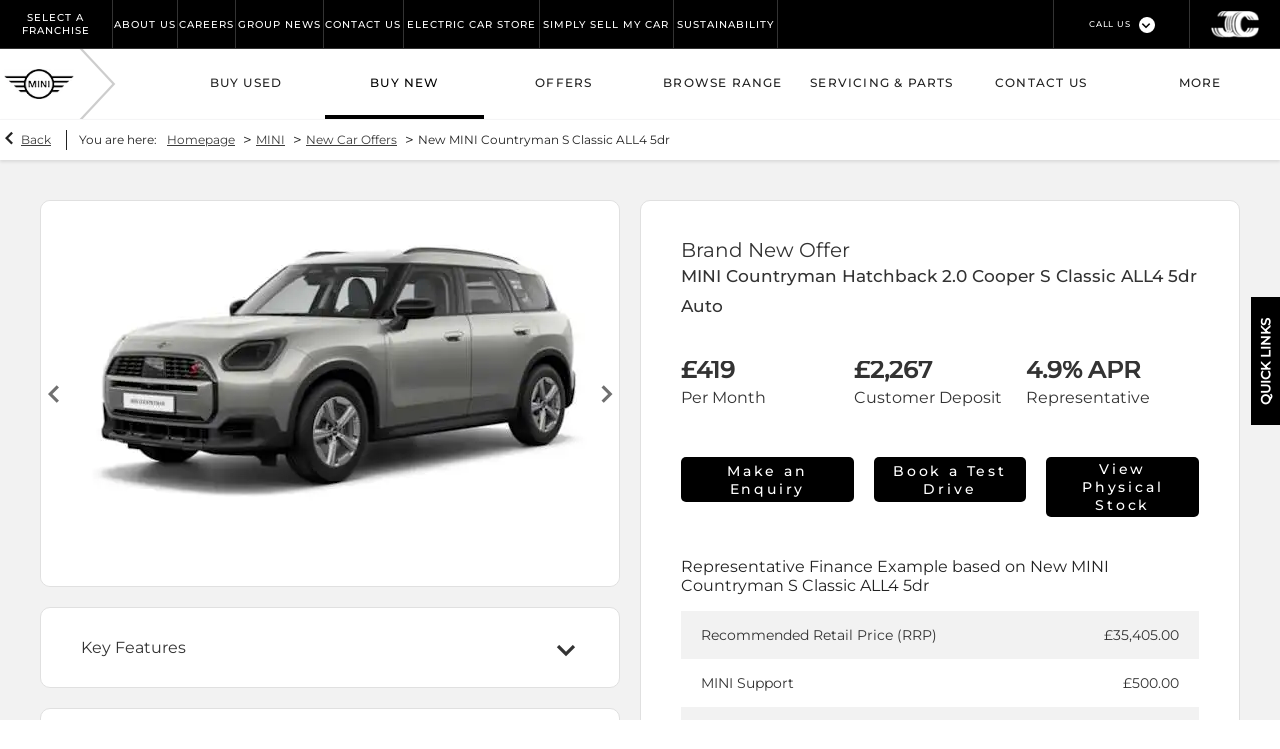

--- FILE ---
content_type: text/html; charset=utf-8
request_url: https://www.john-clark.co.uk/mini/new-car-offers/mini-countryman-s-classic-all4/
body_size: 57253
content:
<!DOCTYPE html>
<html class="cssanimations" lang="en-GB">
    <head>
        <style type="text/css">.bootstrap-select select{display:none}.bootstrap-select .bs-caret{position:static;top:0;left:0}.bootstrap-select .dropdown-menu ul.inner{position:static;display:block}.hidden{display:none !important}</style><style type="text/css">body.page-loading *,body.page-loading:after,body.page-loading:before,body.page-loading html{box-sizing:border-box}body.page-loading img{display:block;max-width:100%}.lcp-cover{background:#fff}.lcp-holder .lcp-cover,.lcp-holder img{max-height:none!important}body.page-loading #print-header{display:none}body.page-loading #content-wrap,body.page-loading #pre-footer-wrap,body.page-loading .ctw-container,body.page-loading .header-container,body.page-loading footer{opacity:0;visibility:hidden}body.page-loading #content-wrap{min-height:100vh}.gf-components nd-component[name*=search-filter-]{display:block;min-height:45px}.gf-components nd-component[name=search-button]{display:block;min-height:44px}.ownership.module{min-height:100vh}.frontend-apps:has(nd-apps[name=layout][data*=listing]),.gf-components:has(nd-component[name=layout][data*=listing]){min-height:100dvh}.valuations-widget.module{min-height:430px}@media (max-width:767px){[class*=used].listing .used-list.listing.module>.inner{min-height:300px}.valuations-widget.module{min-height:500px}}@media (min-width:768px){[class*=used].listing .used-list.listing.module>.inner{min-height:700px}}</style>        <script type="text/javascript">
        window.dataLayer = window.dataLayer || [];
        window.gtag = function () {
          window.dataLayer.push(arguments);
        };
        gtag('consent','default', {"ad_storage":"denied","analytics_storage":"denied","ad_user_data":"denied","ad_personalization":"denied","personalization_storage":"denied","functionality_storage":"denied","security_storage":"denied","wait_for_update":500});
        gtag('set', 'ads_data_redaction', true);
        </script><script src="https://cmp.osano.com/AzqSLJSxAUrog2n3j/e4339d1c-9362-4de0-809e-94e789e4c08a/osano.js"></script><style>.osano-cm-info-dialog--hidden {display: none;}</style>                        <script type="text/javascript">
/*<![CDATA[*/
(()=>{"use strict";var e,r,t,o,n={},i={};function a(e){var r=i[e];if(void 0!==r)return r.exports;var t=i[e]={id:e,exports:{}};return n[e].call(t.exports,t,t.exports,a),t.exports}a.m=n,e=[],a.O=(r,t,o,n)=>{if(!t){var i=1/0;for(s=0;s<e.length;s++){for(var[t,o,n]=e[s],l=!0,u=0;u<t.length;u++)(!1&n||i>=n)&&Object.keys(a.O).every((e=>a.O[e](t[u])))?t.splice(u--,1):(l=!1,n<i&&(i=n));if(l){e.splice(s--,1);var f=o();void 0!==f&&(r=f)}}return r}n=n||0;for(var s=e.length;s>0&&e[s-1][2]>n;s--)e[s]=e[s-1];e[s]=[t,o,n]},a.n=e=>{var r=e&&e.__esModule?()=>e.default:()=>e;return a.d(r,{a:r}),r},t=Object.getPrototypeOf?e=>Object.getPrototypeOf(e):e=>e.__proto__,a.t=function(e,o){if(1&o&&(e=this(e)),8&o)return e;if("object"==typeof e&&e){if(4&o&&e.__esModule)return e;if(16&o&&"function"==typeof e.then)return e}var n=Object.create(null);a.r(n);var i={};r=r||[null,t({}),t([]),t(t)];for(var l=2&o&&e;"object"==typeof l&&!~r.indexOf(l);l=t(l))Object.getOwnPropertyNames(l).forEach((r=>i[r]=()=>e[r]));return i.default=()=>e,a.d(n,i),n},a.d=(e,r)=>{for(var t in r)a.o(r,t)&&!a.o(e,t)&&Object.defineProperty(e,t,{enumerable:!0,get:r[t]})},a.f={},a.e=e=>Promise.all(Object.keys(a.f).reduce(((r,t)=>(a.f[t](e,r),r)),[])),a.u=e=>(({51718:"storage-consent",90411:"share-social-links"}[e]||e)+".js"),a.g=function(){if("object"==typeof globalThis)return globalThis;try{return this||new Function("return this")()}catch(e){if("object"==typeof window)return window}}(),a.o=(e,r)=>Object.prototype.hasOwnProperty.call(e,r),o={},a.l=(e,r,t,n)=>{if(o[e])o[e].push(r);else{var i,l;if(void 0!==t)for(var u=document.getElementsByTagName("script"),f=0;f<u.length;f++){var s=u[f];if(s.getAttribute("src")==e){i=s;break}}i||(l=!0,(i=document.createElement("script")).charset="utf-8",i.timeout=120,a.nc&&i.setAttribute("nonce",a.nc),i.src=e),o[e]=[r];var c=(r,t)=>{i.onerror=i.onload=null,clearTimeout(d);var n=o[e];if(delete o[e],i.parentNode&&i.parentNode.removeChild(i),n&&n.forEach((e=>e(t))),r)return r(t)},d=setTimeout(c.bind(null,void 0,{type:"timeout",target:i}),12e4);i.onerror=c.bind(null,i.onerror),i.onload=c.bind(null,i.onload),l&&document.head.appendChild(i)}},a.r=e=>{"undefined"!=typeof Symbol&&Symbol.toStringTag&&Object.defineProperty(e,Symbol.toStringTag,{value:"Module"}),Object.defineProperty(e,"__esModule",{value:!0})},a.p="",(()=>{var e={13666:0};a.f.j=(r,t)=>{var o=a.o(e,r)?e[r]:void 0;if(0!==o)if(o)t.push(o[2]);else if(13666!=r){var n=new Promise(((t,n)=>o=e[r]=[t,n]));t.push(o[2]=n);var i=a.p+a.u(r),l=new Error;a.l(i,(t=>{if(a.o(e,r)&&(0!==(o=e[r])&&(e[r]=void 0),o)){var n=t&&("load"===t.type?"missing":t.type),i=t&&t.target&&t.target.src;l.message="Loading chunk "+r+" failed.\n("+n+": "+i+")",l.name="ChunkLoadError",l.type=n,l.request=i,o[1](l)}}),"chunk-"+r,r)}else e[r]=0},a.O.j=r=>0===e[r];var r=(r,t)=>{var o,n,[i,l,u]=t,f=0;if(i.some((r=>0!==e[r]))){for(o in l)a.o(l,o)&&(a.m[o]=l[o]);if(u)var s=u(a)}for(r&&r(t);f<i.length;f++)n=i[f],a.o(e,n)&&e[n]&&e[n][0](),e[n]=0;return a.O(s)},t=self.webpackChunk=self.webpackChunk||[];t.forEach(r.bind(null,0)),t.push=r.bind(null,t.push.bind(t))})()})();
/*]]>*/
</script><script type="text/javascript">
/*<![CDATA[*/
document.documentElement.classList.toggle("no-touch",!("ontouchstart"in window||navigator.maxTouchPoints>0||navigator.msMaxTouchPoints>0)),window.nd=window.nd||{},nd.auto=nd.auto||{},nd.auto.requireQueue=[],nd.auto.require=nd.auto.require||((o,n)=>nd.auto.requireQueue.push({deps:o,callback:n})),window.jQuery=function(o){window.nd.auto.require(["jquery"],(n=>{"function"==typeof o&&o(n)}))},window.history.scrollRestoration="manual";
/*]]>*/
</script>                <meta name="viewport" content="width=device-width, initial-scale=1.0, user-scalable=yes">
<meta http-equiv="X-UA-Compatible" content="IE=edge,chrome=1">
<meta name="robots" content="">
<meta name="description" content="Discover the brand new MINI Countryman S Classic ALL4 for sale with low monthly finance at John Clark MINI today. Get in touch with our sales team today for more information.">
<meta prefix="og: https://ogp.me/ns#" property="og:title" content="">
<meta prefix="og: https://ogp.me/ns#" property="og:description" content="">
<meta prefix="og: https://ogp.me/ns#" property="og:image" content="">
<meta name="google-site-verification" content="ygZGnwbkmigWEzCA8rdyNkNXYT19ZTXJWRgYBcHNlrs">
<meta name="facebook-domain-verification" content="">
<meta name="msvalidate.01" content="E84E239451C75122E8F6E37C0985C623">
<meta name="twitter:card" content="summary">
<meta name="twitter:site" content="@JCMG_MINI">
<meta name="twitter:title" content="">
<meta name="twitter:description" content="">
<meta name="twitter:image" content="">
<meta name="messages" content="{&quot;widgets\/modules\/valuation-jump&quot;:{&quot;Vehicle Registration cannot be blank&quot;:&quot;Vehicle Registration cannot be blank&quot;,&quot;Vehicle Registration can only contain letters and numbers&quot;:&quot;Vehicle Registration can only contain letters and numbers&quot;,&quot;Mileage must be a number&quot;:&quot;Mileage must be a number&quot;},&quot;widgets\/modules\/form-v2&quot;:{&quot;Redirecting&quot;:&quot;Redirecting&quot;,&quot;Submitting&quot;:&quot;Submitting&quot;},&quot;widgets\/modules\/gallery&quot;:{&quot;Prev&quot;:&quot;Prev&quot;,&quot;Next&quot;:&quot;Next&quot;,&quot;{number} of {numbers}&quot;:&quot;{number} of {numbers}&quot;,&quot;Exit&quot;:&quot;Exit&quot;,&quot;View all images&quot;:&quot;View all images&quot;,&quot;View all videos&quot;:&quot;View all videos&quot;},&quot;widgets\/modules\/gallery-lightbox&quot;:{&quot;Prev&quot;:&quot;Prev&quot;,&quot;Next&quot;:&quot;Next&quot;,&quot;{number} of {numbers}&quot;:&quot;{number} of {numbers}&quot;,&quot;Exit&quot;:&quot;Exit&quot;,&quot;View all images&quot;:&quot;View all images&quot;,&quot;View all videos&quot;:&quot;View all videos&quot;},&quot;widgets\/car-cloud&quot;:{&quot;Save&quot;:&quot;Save&quot;,&quot;Saved&quot;:&quot;Saved&quot;}}">
<link rel="dns-prefetch" href="https://d2638j3z8ek976.cloudfront.net">
<link rel="dns-prefetch" href="//images.netdirector.co.uk">
<link rel="dns-prefetch" href="//www.google-analytics.com">
<link rel="dns-prefetch" href="//analytics.netdirector.auto">
<link rel="dns-prefetch" href="//connect.facebook.net">
<link rel="preconnect" href="https://d2638j3z8ek976.cloudfront.net">
<link rel="preconnect" href="//images.netdirector.co.uk">
<link rel="preconnect" href="//www.google-analytics.com">
<link rel="preconnect" href="//analytics.netdirector.auto">
<link rel="preconnect" href="//connect.facebook.net">
<link as="image" rel="preload" href="https://d2638j3z8ek976.cloudfront.net/21575c169c18b99c52251b7c7133ed3930d227cd/1769088531/images/preload.webp">
<link rel="canonical" href="https://www.john-clark.co.uk/mini/new-car-offers/mini-countryman-s-classic-all4/">
<link as="image" rel="preload" href="https://d2638j3z8ek976.cloudfront.net/21575c169c18b99c52251b7c7133ed3930d227cd/1769088531/images/logo-alt-invert.png">
<link as="image" rel="preload" href="https://d2638j3z8ek976.cloudfront.net/21575c169c18b99c52251b7c7133ed3930d227cd/1769088531/images/logo-alt.webp">
<link as="image" rel="preload" href="https://d2638j3z8ek976.cloudfront.net/21575c169c18b99c52251b7c7133ed3930d227cd/1769088531/images/logo.webp">
<style type="text/css">
/*<![CDATA[*/

    body [class*='cycle'], body [class^=cycle] {
        direction: ltr !important;
    }

/*]]>*/
</style>
<script type="text/javascript">
/*<![CDATA[*/
window.urlPrefix='/mini';window.uploadFolder='auto-client'
/*]]>*/
</script>
<script type="text/javascript">
/*<![CDATA[*/
<img src="https://audioxi-38-adswizz.attribution.adswizz.com/fire?pixelId=9cd8a977-6d15-4546-be24-6ad37f02542…"/>

https://audioxi-38-adswizz.attribution.adswizz.com/fire?pixelId=9cd8a977-6d15-4546-be24-6ad37f025427&type=sitevisit&subtype=HomePage&aw_0_req.gdpr=true&redirectURL=[base64]
/*]]>*/
</script>
<script type="text/javascript">
/*<![CDATA[*/
nd.auto.require(['es6/src/storage/consent/MicrosoftConsent'], function(MicrosoftConsent) {
  window.uetq = window.uetq || [];
  MicrosoftConsent.init(window.uetq);
});
/*]]>*/
</script>
<script type="text/javascript">
/*<![CDATA[*/

window.dataLayer = window.dataLayer || [];
window.gtag = function () {
  window.dataLayer.push(arguments);
};
nd.auto.require(['es6/src/storage/consent/GoogleConsent', 'widgets/tagManager/CookieSnippetHandler', 'es6/src/storage/models/GoogleAnalytics'], function(GoogleConsent, CookieSnippetHandler, GoogleAnalytics) {

    GoogleConsent.init(window.gtag);
    CookieSnippetHandler.add(function () { 
    (function(w,d,s,l,i){w[l]=w[l]||[];w[l].push({'gtm.start':
    new Date().getTime(),event:'gtm.js'});var f=d.getElementsByTagName(s)[0],
    j=d.createElement(s),dl=l!='dataLayer'?'&l='+l:'';;j.async=true;j.src=
    'https://www.googletagmanager.com/gtm.js?id='+i+dl;f.parentNode.insertBefore(j,f);
    })(window,document,'script','dataLayer','GTM-WHJ7677');
 }, GoogleAnalytics.categories);
});

/*]]>*/
</script>
<script type="text/javascript">
/*<![CDATA[*/
var tracking={"google":{"accounts":{"leadbeast":"","client":""}},"googleUA":[],"anonymizeIP":false,"common":{"areaId":8051,"siteName":"MINI","currentDomain":"www.john-clark.co.uk","groupSoftwareHash":"21575c169c18b99c52251b7c7133ed3930d227cd","cookieMode":0},"snowPlow":{"plugins":[{"url":"https:\/\/static.analytics.netdirector.auto\/3.3.1\/plugins\/browser-plugin-ad-tracking\/dist\/index.umd.min.js","names":["snowplowAdTracking","AdTrackingPlugin"]},{"url":"https:\/\/static.analytics.netdirector.auto\/3.3.1\/plugins\/browser-plugin-error-tracking\/dist\/index.umd.min.js","names":["snowplowErrorTracking","ErrorTrackingPlugin"]},{"url":"https:\/\/static.analytics.netdirector.auto\/3.3.1\/plugins\/browser-plugin-link-click-tracking\/dist\/index.umd.min.js","names":["snowplowLinkClickTracking","LinkClickTrackingPlugin"]}],"trackerSrc":"\/\/static.analytics.netdirector.auto\/3.3.1\/sp.lite.js","standaloneSearchTracker":{"endPoint":"analytics.netdirector.auto","settings":{"eventMethod":"post","stateStorageStrategy":"localStorage","contexts":{"webPage":true,"performanceTiming":false,"gaCookies":false,"geoLocation":false}}},"trackers":{"nd":{"endPoint":"https:\/\/analytics.netdirector.auto","settings":{"eventMethod":"post","stateStorageStrategy":"localStorage","contexts":{"webPage":true,"gaCookies":false,"geoLocation":false},"appId":"www.john-clark.co.uk","cookieDomain":".john-clark.co.uk"}}}}};window.netdirector = {
  trackingIpFilter:!1,
  hostname: window.location.hostname,
  softwareId: '3A8ANAQU8EPHENEC',
  areaId: window.tracking.common.areaId || '',
  siteName: window.tracking.common.siteName || '',
  currentDomain: window.tracking.common.currentDomain || '',
  groupSoftwareHash: window.tracking.common.groupSoftwareHash || '',
};

/*]]>*/
</script>
<title>The Brand New MINI Countryman S Classic ALL4 | New MINI Offers | Scotland</title>
<meta charset="utf-8">
        <link href="https://d2638j3z8ek976.cloudfront.net/21575c169c18b99c52251b7c7133ed3930d227cd/1769088531/css/compressedmini.min.css" rel="preload" as="style" onload="this.rel=&#039;stylesheet&#039;">        <!-- preload -->
        <script> !function(f,b,e,v,n,t,s) {if(f.fbq)return;n=f.fbq=function(){n.callMethod? n.callMethod.apply(n,arguments):n.queue.push(arguments)}; if(!f._fbq)f._fbq=n;n.push=n;n.loaded=!0;n.version='2.0'; n.queue=[];t=b.createElement(e);t.async=!0; t.src=v;s=b.getElementsByTagName(e)[0]; s.parentNode.insertBefore(t,s)}(window, document,'script', 'https://connect.facebook.net/en_US/fbevents.js'); fbq('init', '1311330609948479'); fbq('track', 'PageView'); </script> <noscript><img height="1" width="1" style="display:none" src="https://www.facebook.com/tr?id=1311330609948479&ev=PageView&noscript=1" /></noscript>
                        <!-- favicons start -->
        <link rel="apple-touch-icon-precomposed" sizes="144x144" href="https://d2638j3z8ek976.cloudfront.net/21575c169c18b99c52251b7c7133ed3930d227cd/1769088531/images/ico/apple-touch-icon-144-precomposed.png">
<link rel="apple-touch-icon-precomposed" sizes="114x114" href="https://d2638j3z8ek976.cloudfront.net/21575c169c18b99c52251b7c7133ed3930d227cd/1769088531/images/ico/apple-touch-icon-114-precomposed.png">
<link rel="apple-touch-icon-precomposed" sizes="72x72" href="https://d2638j3z8ek976.cloudfront.net/21575c169c18b99c52251b7c7133ed3930d227cd/1769088531/images/ico/apple-touch-icon-72-precomposed.png">
<link rel="apple-touch-icon-precomposed" sizes="57x57" href="https://d2638j3z8ek976.cloudfront.net/21575c169c18b99c52251b7c7133ed3930d227cd/1769088531/images/ico/apple-touch-icon-57-precomposed.png">
<link rel="shortcut icon" type="image/x-icon" href="https://d2638j3z8ek976.cloudfront.net/21575c169c18b99c52251b7c7133ed3930d227cd/1769088531/images/ico/favicon.ico">        <!-- favicons end -->
                <script type="application/ld+json">{"@context":"https:\/\/schema.org","@graph":[{"@type":"OfferCatalog","itemListElement":[{"@type":"Offer","name":"New MINI Countryman S Classic ALL4 5dr","itemOffered":{"@type":"Car","name":"MINI Countryman Hatchback 2.0 Cooper S Classic ALL4 5dr Auto","brand":"MINI","model":"Countryman Hatchback","releaseDate":"2020-05-27","fuelType":"Petrol","numberOfDoors":"5","vehicleEngine":"2.0 l","color":"N\/A"},"price":"34905.00","priceCurrency":"\u00a3"}]},{"@type":"BreadcrumbList","itemListElement":[{"@type":"ListItem","position":"1","item":{"@id":"https:\/\/www.john-clark.co.uk\/","name":"Homepage"}},{"@type":"ListItem","position":"2","item":{"@id":"https:\/\/www.john-clark.co.uk\/mini\/","name":"MINI"}},{"@type":"ListItem","position":"3","item":{"@id":"https:\/\/www.john-clark.co.uk\/mini\/new-car-offers\/","name":"New Car Offers"}},{"@type":"ListItem","position":"4","item":{"@id":"https:\/\/www.john-clark.co.uk\/mini\/new-car-offers\/mini-countryman-s-classic-all4\/","name":"New MINI Countryman S Classic ALL4 5dr"}}]}]}</script>                <meta name="format-detection" content="telephone=no">
        <script>
  document.addEventListener('DOMContentLoaded', () => {
    const frequency = 250;
    const cssRecalculatingDelay = 500;

    const nameProperty = object => object.name

    const isCssResource = name => name.indexOf('.css') !== -1;

    const isResourceLoaded = resource =>
      window.performance.getEntriesByName(resource, 'resource').filter(entry => !entry.responseEnd).length === 0;

    const areResourcesLoaded = resources => resources.length === resources.filter(isResourceLoaded).length;

    const getCssResources = () => window.performance.getEntries().map(nameProperty).filter(isCssResource);

    const removeLoadingClass = () => document.querySelector('body').classList.remove('page-loading');

    const interval = window.setInterval(() => {
      if (areResourcesLoaded(getCssResources())) {
          if (!document.hidden) {
              setTimeout(removeLoadingClass, cssRecalculatingDelay);
              clearInterval(interval);
          }
      }
    }, frequency);
  });
</script>
    </head>
    <body class="capnewcaroffers details make-MINI model-Countryman-Hatchback template-id-767806 franchise-2c09de1528e02f7591a34ae5be955d4ce74d8e9a h-2c09de1528e02f7591a34ae5be955d4ce74d8e9a id-2634940 show-new-template--CLARK-4107 is-top is-scrolling-up page-loading" data-js-base-url="https://d2638j3z8ek976.cloudfront.net/js/7d34a6f7dc9da118171c924592958168" data-js-vendor-map="[]" data-affected-js-paths="{&quot;shouldReplace&quot;:true,&quot;keywords&quot;:[&quot;advert&quot;,&quot;Advert&quot;,&quot;analytics&quot;,&quot;Analytics&quot;,&quot;event&quot;,&quot;Event&quot;,&quot;criteo&quot;,&quot;PageView&quot;,&quot;pageView&quot;,&quot;snowPlow&quot;,&quot;snowplow&quot;,&quot;SocialMedia&quot;,&quot;socialMedia&quot;,&quot;SocialLinks&quot;,&quot;socialLinks&quot;,&quot;share&quot;,&quot;facebook&quot;]}">
        <div class="lcp-holder" style="overflow: hidden; position: absolute; pointer-events: none; top: 0; left: 0; width: 98vw; height: 98vh; max-width: 98vw; max-height: 98vh;">
            <div class="lcp-cover" style="position: absolute; top: 0; left: 0; width: 1922px; height: 1081px; max-height: 98vh; display: block; z-index: -9999998;"></div>
            <img fetchpriority="high" alt="" class="lcp-image" width="1922" height="875" style="position: absolute; top: 0; left: 0; width: 1922px; height: 1081px; max-height: 98vh;  display: block; z-index: -9999999; max-width: none;" src="https://d2638j3z8ek976.cloudfront.net/21575c169c18b99c52251b7c7133ed3930d227cd/1769088531/images/preload.webp">
        </div>
        <div class="ctw-container"><div id="ctw-widgets">
            
        </div>
</div>        <div data-js-context="[base64]/[base64]"></div>            <!-- Google Tag Manager -->
    <noscript>
        <iframe src="//www.googletagmanager.com/ns.html?id=GTM-WHJ7677" height="0" width="0"
                style="display:none;visibility:hidden" sandbox="allow-same-origin"></iframe>
    </noscript>
                <div id="page-wrap">
            <div id="print-header" class="print-only"><picture>
                                <source srcset="https://d2638j3z8ek976.cloudfront.net/21575c169c18b99c52251b7c7133ed3930d227cd/1769088531/images/print-header.jpg" media="print">
                <source srcset="https://images.netdirector.co.uk/gforces-auto/image/upload/q_85/auto-client/placeholder/grey_1_1.gif" media="screen">
                <img src="https://d2638j3z8ek976.cloudfront.net/21575c169c18b99c52251b7c7133ed3930d227cd/1769088531/images/print-header.jpg" alt="Print Header"></picture>
            </div>
            <div id="wrap">
                <div class="header-container"><header>
            <div class="container-wrap container-3zz9e u-hidden-md-down"><div class="container"><div class="row-fluid row-qyzx7"><div class="button module quick-links reset u-float-left u-hidden-sm-down" data-require-module-id="widgets/modules/button"><a href="" title="Quick Links" class="btn">    <i class="icon"></i><span class="label">Quick Links</span></a></div><div class="button module u-float-left reset testdrive-button" data-require-module-id="widgets/modules/button"><a href="/mini/new-cars/book-a-test-drive/" title="Book a Test Drive" class="btn">    <i class="icon"></i><span class="label">Book a Test Drive</span></a></div><div class="button module u-float-left reset service-button" data-require-module-id="widgets/modules/button"><a href="/mini/servicing-parts/enquiry/" title="Request a Service" class="btn">    <i class="icon"></i><span class="label">Request a Service</span></a></div><div class="button module u-float-left reset contact-button" data-require-module-id="widgets/modules/button"><a href="/mini/contact-us/" title="Contact Us" class="btn">    <i class="icon"></i><span class="label">Contact Us</span></a></div><div class="button module u-float-left reset valuation-button" data-require-module-id="widgets/modules/button"><a href="/mini/valuations/" title="Value My Vehicle" class="btn">    <i class="icon"></i><span class="label">Value My Vehicle</span></a></div><div class="social-icons module hidden-phone reset u-float-left u-hidden-sm-down" data-require-module-id="widgets/modules/socialLinks"><div class="inner" data-social-type="link">
        <ul>
                    <li class="facebook">
                <a
    target="_blank"
    href="//facebook.com/johnclarkmini/"
    title="Facebook"
    rel="nofollow noopener noreferrer"
    data-click-fingerprint="1.1.1.11.133">
                <i class="icon icon-social icon-facebook"></i>
    </a>
            </li>
                    <li class="twitter">
                <a
    target="_blank"
    href="//twitter.com/JCMG_MINI/?lang=en"
    title="Twitter"
    rel="nofollow noopener noreferrer"
    data-click-fingerprint="1.1.1.11.133">
                <i class="icon icon-social icon-twitter"></i>
    </a>
            </li>
                    <li class="youtube">
                <a
    target="_blank"
    href="//youtube.com/user/johnclarkmg"
    title="YouTube"
    rel="nofollow noopener noreferrer"
    data-click-fingerprint="1.1.1.11.133">
                <i class="icon icon-social icon-youtube"></i>
    </a>
            </li>
            </ul>
</div>
</div></div></div></div><div class="container-wrap container-296mj"><div class="container"><div class="row-fluid row-4vuwj"><div class="custom-html module nav-switch u-hidden-xs-down u-hidden-md-up secondary-bg"><a href="#" title="" data-toggle="toggle" class="toggle-nav" data-target="#primary-menu .nav-collapse" data-close="auto"><i class="icon"></i><span>Menu</span></a>
</div><div class="custom-html module select-franchise-toggle"><div class="toggle-heading " data-toggle="toggle" data-target=".select-franchise-toggle .toggle-body">
    <h4><i class="icon"></i><span>Select A Franchise</span></h4>
</div></div><div class="site-links module header-quick-links"><ul>
            <li><a title="About Us	" href="https://www.john-clark.co.uk/about-us/	">About Us	</a></li>
            <li><a target="_blank" title="Careers" rel="noopener noreferrer" href="https://www.johnclarkrecruitment.co.uk/">Careers</a></li>
            <li><a title="Group News	" href="https://www.john-clark.co.uk/latest-news/	">Group News	</a></li>
            <li><a title="Contact Us" href="/mini/contact-us/">Contact Us</a></li>
            <li><a target="_blank" title="Electric Car Store" rel="noopener noreferrer" href="https://www.john-clark.co.uk/electric-car-store/	">Electric Car Store</a></li>
            <li><a target="_blank" title="Simply Sell My Car" rel="noopener noreferrer" href="https://www.john-clark.co.uk/simply-sell-my-car/">Simply Sell My Car</a></li>
            <li><a title="Sustainability" href="https://www.john-clark.co.uk/site/sustainability/">Sustainability</a></li>
    </ul>
</div><div class="logo module u-hidden-sm-down"><a href="/" title="John Clark Motor Group"><img src="https://d2638j3z8ek976.cloudfront.net/21575c169c18b99c52251b7c7133ed3930d227cd/1769088531/images/logo-alt-invert.png" alt="John Clark Motor Group"></a></div><div class="contact-numbers module"><a href="#" class="toggle-contact" title="Telephone Numbers" data-parent=".contact-numbers" data-close="auto" data-toggle="toggle">
    <i class="icon"></i><span class="label">Telephone Numbers</span></a>
<div id="contact-numbers-collapse" class="toggle-body" style="display: none;">
    <a class="close"><span>Close</span></a>
    <div class="inset">
        <div class="group">
    <ul>
                <li class="location1">
                                                <span class="label">Tel:</span>                
                
                
                
                                            
                
                
                                    <a title="John Clark MINI Tayside" href="/mini/contact-us/john-clark-mini-tayside/"><span class="location">John Clark MINI Tayside</span></a>                
                                            
                
                
                
                                    <span class="departments">
                                            <span class="department">
                            <a href="/mini/contact-us/john-clark-mini-tayside/">
                                <span class="label" itemprop="contactType">Main Switchboard:</span>                                <span class="value" itemprop="telephone"><span class="nd-dynamo-telephony" data-location-hash="a5dc8f209d5c3ffc1088def61ab413149f1e37d3" data-department-hash="54e4575352380f4a79bce3a75f3613b66dfc980d">01382 835 235</span></span>                            </a>
                        </span>
                                        </span>
                                    </li>
                <li class="location2">
                                                <span class="label">Tel:</span>                
                
                
                
                                            
                
                
                                    <a title="John Clark MINI Aberdeen" href="/mini/contact-us/john-clark-mini-aberdeen/"><span class="location">John Clark MINI Aberdeen</span></a>                
                                            
                
                
                
                                    <span class="departments">
                                            <span class="department">
                            <a href="/mini/contact-us/john-clark-mini-aberdeen/">
                                <span class="label" itemprop="contactType">Main Switchboard:</span>                                <span class="value" itemprop="telephone"><span class="nd-dynamo-telephony" data-location-hash="738ec2ba7e759cd129108e444a838b2741bd89b5" data-department-hash="0669c10b6769888d25618e6cef31fe1093718759">01224 335 555</span></span>                            </a>
                        </span>
                                        </span>
                                    </li>
            </ul>
</div>    </div>
</div>
</div><div class="custom-html module trustpilot">
<!-- TrustBox widget - Micro Star -->
<div class="trustpilot-widget" data-locale="en-GB" data-template-id="5419b732fbfb950b10de65e5" data-businessunit-id="560aa1e90000ff000583d6ca" data-style-height="24px" data-style-width="100%" data-theme="dark" data-text-color="#ffffff">
<a href="https://uk.trustpilot.com/review/www.john-clark.co.uk" target="_blank" rel="noopener">Trustpilot</a>
</div>
<!-- End TrustBox widget -->
</div></div></div></div><div class="container-wrap container-dqlqp"><div class="container"><div class="row-fluid row-18x7f"><div class="button module back-btn" data-require-module-id="widgets/modules/button"><a href="/" title="Back To Group" class="btn">    <i class="icon"></i><span class="label">Back To Group</span></a></div><div class="custom-html module select-franchise-toggle visible-phone"><div class="toggle-heading " data-toggle="toggle" data-target=".select-franchise-toggle .toggle-body">
    <h4><i class="icon"></i><span>Select A Franchise</span></h4>
</div></div></div><div class="row-fluid row-93lhx"><div class="custom-html module nav-switch visible-phone has-border-xs"><a href="#" title="" data-toggle="toggle" class="toggle-nav" data-target="#primary-menu .nav-collapse" data-close="auto"><i class="icon"></i><span>Menu</span></a>
</div><div class="button module visible-phone has-border-xs buy-online" data-require-module-id="widgets/modules/button"><a href="/mini/buy-online/" title="Buy Online" class="btn">    <i class="icon"></i><span class="label">Buy Online</span></a></div><div class="custom-html module visible-phone toggle-search has-border-xs"><a href="/mini/used-cars/" title=""><i class="icon"></i><span>Used Cars</span></a></div><div class="button module visible-phone has-border-xs offers" data-require-module-id="widgets/modules/button"><a href="/mini/offers/" title="Offers" class="btn">    <i class="icon"></i><span class="label">Offers</span></a></div><div class="contact-numbers module visible-phone has-border-xs"><a href="#" class="toggle-contact" title="Call Us" data-parent=".contact-numbers" data-close="auto" data-toggle="toggle">
    <i class="icon"></i><span class="label">Call Us</span></a>
<div id="contact-numbers-collapse" class="toggle-body" style="display: none;">
    <a class="close"><span>Close</span></a>
    <div class="inset">
        <div class="group">
    <ul>
                <li class="location1">
                                                <span class="label">Call</span>                
                
                
                
                                            
                
                
                                    <a title="John Clark MINI Tayside" href="/mini/contact-us/john-clark-mini-tayside/"><span class="location">John Clark MINI Tayside</span></a>                
                                            
                
                
                
                                    <span class="departments">
                                            <span class="department">
                            <a href="/mini/contact-us/john-clark-mini-tayside/">
                                <span class="label" itemprop="contactType">Main Switchboard:</span>                                <span class="value" itemprop="telephone"><span class="nd-dynamo-telephony" data-location-hash="a5dc8f209d5c3ffc1088def61ab413149f1e37d3" data-department-hash="54e4575352380f4a79bce3a75f3613b66dfc980d">01382 835 235</span></span>                            </a>
                        </span>
                                        </span>
                                    </li>
                <li class="location2">
                                                <span class="label">Call</span>                
                
                
                
                                            
                
                
                                    <a title="John Clark MINI Aberdeen" href="/mini/contact-us/john-clark-mini-aberdeen/"><span class="location">John Clark MINI Aberdeen</span></a>                
                                            
                
                
                
                                    <span class="departments">
                                            <span class="department">
                            <a href="/mini/contact-us/john-clark-mini-aberdeen/">
                                <span class="label" itemprop="contactType">Main Switchboard:</span>                                <span class="value" itemprop="telephone"><span class="nd-dynamo-telephony" data-location-hash="738ec2ba7e759cd129108e444a838b2741bd89b5" data-department-hash="0669c10b6769888d25618e6cef31fe1093718759">01224 335 555</span></span>                            </a>
                        </span>
                                        </span>
                                    </li>
            </ul>
</div>    </div>
</div>
</div></div></div></div><div class="container-wrap container-q1amz"><div class="container"><div class="row-fluid row-0hyhm"><div class="custom-html module">
<!-- TrustBox widget - Micro Star -->
<div class="trustpilot-widget" data-locale="en-GB" data-template-id="5419b732fbfb950b10de65e5" data-businessunit-id="560aa1e90000ff000583d6ca" data-style-height="24px" data-style-width="100%" data-theme="dark" data-text-color="#ffffff">
<a href="https://uk.trustpilot.com/review/www.john-clark.co.uk" target="_blank" rel="noopener">Trustpilot</a>
</div>
<!-- End TrustBox widget -->
</div></div></div></div><div class="container-wrap container-4jqb0"><div class="container"><div class="row-fluid row-10r1h"><div class="toggle module select-franchise-toggle"><div class="toggle-heading" data-toggle="toggle" data-close="auto">
    <h4><i class="icon"></i><span>Select A Franchise</span></h4>
</div>
<div class="toggle-body">
        <div class="toggle-pane">
        <div class="row-fluid row-uv0f0"><div class="button module span4" data-require-module-id="widgets/modules/button"><a href="/alpine/" title="Alpine" class="btn">    <i class="icon"></i><span class="label">Alpine</span></a></div><div class="button module" data-require-module-id="widgets/modules/button"><a href="/audi/" title="Audi" class="btn">    <span class="label">Audi</span></a></div><div class="button module" data-require-module-id="widgets/modules/button"><a href="/bmw/" title="BMW" class="btn">    <span class="label">BMW</span></a></div><div class="button module" data-require-module-id="widgets/modules/button"><a href="/bmw-motorrad/" title="Motorrad" class="btn">    <span class="label">Motorrad</span></a></div><div class="button module" data-require-module-id="widgets/modules/button"><a href="/bodyshop/" title="Bodyshop" class="btn">    <span class="label">Bodyshop</span></a></div><div class="button module" data-require-module-id="widgets/modules/button"><a href="/byd/" title="BYD" class="btn">    <span class="label">BYD</span></a></div><div class="button module" data-require-module-id="widgets/modules/button"><a href="/dacia/" title="Dacia" class="btn">    <span class="label">Dacia</span></a></div><div class="button module" data-require-module-id="widgets/modules/button"><a href="/clark-commercials/" title="Clark Commercials" class="btn">    <span class="label">Clark Commercials</span></a></div><div class="button module" data-require-module-id="widgets/modules/button"><a href="/cupra/" title="CUPRA" class="btn">    <span class="label">CUPRA</span></a></div><div class="button module" data-require-module-id="widgets/modules/button"><a href="https://www.clarkiescampers.com/" title="Clarkies Campers" class="btn">    <span class="label">Clarkies Campers</span></a></div><div class="button module" data-require-module-id="widgets/modules/button"><a href="/geely" title="Geely" class="btn">    <span class="label">Geely</span></a></div><div class="button module" data-require-module-id="widgets/modules/button"><a href="/motorchoice/" title="JC Select" class="btn">    <span class="label">JC Select</span></a></div><div class="button module" data-require-module-id="widgets/modules/button"><a href="/jaguar/" title="Jaguar" class="btn">    <span class="label">Jaguar</span></a></div><div class="button module" data-require-module-id="widgets/modules/button"><a href="/kia/" title="Kia" class="btn">    <span class="label">Kia</span></a></div><div class="button module" data-require-module-id="widgets/modules/button"><a href="https://www.john-clark.co.uk/land-rover/range-rover/" title="Range Rover" class="btn">    <span class="label">Range Rover</span></a></div><div class="button module" data-require-module-id="widgets/modules/button"><a href="https://www.john-clark.co.uk/land-rover/defender/" title="Defender" class="btn">    <span class="label">Defender</span></a></div><div class="button module" data-require-module-id="widgets/modules/button"><a href="https://www.john-clark.co.uk/land-rover/discovery/" title="Discovery" class="btn">    <span class="label">Discovery</span></a></div><div class="button module" data-require-module-id="widgets/modules/button"><a href="/mg/" title="MG" class="btn">    <span class="label">MG</span></a></div><div class="button module" data-require-module-id="widgets/modules/button"><a href="/mini/" title="MINI" class="btn">    <span class="label">MINI</span></a></div><div class="button module" data-require-module-id="widgets/modules/button"><a href="/nissan/" title="Nissan" class="btn">    <span class="label">Nissan</span></a></div><div class="button module" data-require-module-id="widgets/modules/button"><a href="/renault/" title="Renault" class="btn">    <span class="label">Renault</span></a></div><div class="button module" data-require-module-id="widgets/modules/button"><a href="/seat/" title="SEAT" class="btn">    <span class="label">SEAT</span></a></div><div class="button module" data-require-module-id="widgets/modules/button"><a href="/skoda/" title="Škoda" class="btn">    <span class="label">Škoda</span></a></div><div class="button module" data-require-module-id="widgets/modules/button"><a href="/volkswagen/" title="Volkswagen" class="btn">    <span class="label">Volkswagen</span></a></div><div class="button module" data-require-module-id="widgets/modules/button"><a href="/volvo/" title="Volvo" class="btn">    <i class="icon"></i><span class="label">Volvo</span></a></div></div>    </div>
</div>
</div></div></div></div><div class="container-wrap container-r6z94"><div class="container"><div class="row-fluid"><div class="logo module u-hidden-sm-up"><a href="/" title="John Clark Motor Group"><img src="https://d2638j3z8ek976.cloudfront.net/21575c169c18b99c52251b7c7133ed3930d227cd/1769088531/images/logo-alt.webp" alt="John Clark Motor Group"></a></div><div class="logo module u-hidden-md-up hidden-phone"><a href="/" title="John Clark Motor Group"><img src="https://d2638j3z8ek976.cloudfront.net/21575c169c18b99c52251b7c7133ed3930d227cd/1769088531/images/logo.webp" alt="John Clark Motor Group"></a></div><div class="custom-image module franchise-badge">
<div class="inner">
    <a  title="John Clark MINI | Aberdeen | Tayside" href="/mini/">
    <img src="https://d2638j3z8ek976.cloudfront.net/21575c169c18b99c52251b7c7133ed3930d227cd/1769088531/images/mini/franchise-badge.webp" alt="MINI"></a></div>
</div></div></div></div><div class="container-wrap container-un2g5"><div class="container"><div class="row-fluid row-augpi"><div id="primary-menu" class="navigation module navbar" data-require-module-id="es6/src/widgets/modules/menu"><div class="toggle-nav" data-toggle="toggle" data-target=".nav-collapse"><i class="icon"></i></div>
<div class="navbar">
    <div class="container">
        <nav class="nav-collapse">
            <ul class="nav">
            <li class="has-split-dropdown buy-used first dropdown">
            <a data-dl-label="" data-section-type="Used vehicles" data-vehicle-list-name="Preowned cars" class="nav-item-link" title="Buy Used" data-image="https://d2638j3z8ek976.cloudfront.net/21575c169c18b99c52251b7c7133ed3930d227cd/1769088531/images/no-images/no-image-9-3.png" data-image-aspect-ratio="9:3" href="/mini/used-cars/"><i class="icon"></i><span>Buy Used</span></a>                            <ul class="dropdown-menu" role="menu" aria-label="Drop Down Menu">
                                            <li class="dropdown-item-596772">
                            <a tabindex="-1" data-dl-label="" data-section-type="" data-vehicle-list-name="" class="nav-item-link" title="MINI Hatch 3 Door" href="/mini/used-cars/hatch-3dr-in-aberdeen-tayside//"><span>MINI Hatch 3 Door</span></a>                        </li>
                                            <li class="dropdown-item-596773">
                            <a tabindex="-1" data-dl-label="" data-section-type="" data-vehicle-list-name="" class="nav-item-link" title="MINI Hatch 5 Door" href="/mini/used-cars/used-mini-hatch-5-door/"><span>MINI Hatch 5 Door</span></a>                        </li>
                                            <li class="dropdown-item-596774">
                            <a tabindex="-1" data-dl-label="" data-section-type="" data-vehicle-list-name="" class="nav-item-link" title="MINI Convertible" href="/mini/used-cars/convertible-aberdeen-tayside/"><span>MINI Convertible</span></a>                        </li>
                                            <li class="dropdown-item-596775">
                            <a tabindex="-1" data-dl-label="" data-section-type="" data-vehicle-list-name="" class="nav-item-link" title="MINI Clubman" href="/mini/used-cars/clubman-in-aberdeen-tayside/"><span>MINI Clubman</span></a>                        </li>
                                            <li class="dropdown-item-596776">
                            <a tabindex="-1" data-dl-label="" data-section-type="" data-vehicle-list-name="" class="nav-item-link" title="MINI Countryman" href="/mini/used-cars/countryman-in-aberdeen-tayside/"><span>MINI Countryman</span></a>                        </li>
                                            <li class="dropdown-item-1037100">
                            <a tabindex="-1" data-dl-label="" data-section-type="" data-vehicle-list-name="" class="nav-item-link" title="Hybrid &amp; Electric" href="https://www.john-clark.co.uk/mini/used-cars/hybrid-and-electric/"><span>Hybrid & Electric</span></a>                        </li>
                                            <li class="dropdown-item-596771">
                            <a tabindex="-1" data-dl-label="" data-section-type="Used vehicles" data-vehicle-list-name="" class="nav-item-link" title="Recently Repriced" data-image="https://d2638j3z8ek976.cloudfront.net/21575c169c18b99c52251b7c7133ed3930d227cd/1769088531/images/no-images/no-image-9-3.png" data-image-aspect-ratio="9:3" href="/mini/used-cars/recently-repriced/"><span>Recently Repriced</span></a>                        </li>
                                    </ul>
                    </li>
            <li class="buy-new dropdown current">
            <a data-dl-label="" data-section-type="" data-vehicle-list-name="" class="nav-item-link" title="Buy New" href="https://www.john-clark.co.uk/mini/new-cars/"><i class="icon"></i><span>Buy New</span></a>                            <ul class="dropdown-menu" role="menu" aria-label="Drop Down Menu">
                                            <li class="dropdown-item-1037067">
                            <a tabindex="-1" data-dl-label="" data-section-type="" data-vehicle-list-name="" class="nav-item-link" title="MINI Cooper" href="https://www.john-clark.co.uk/mini/new-car-offers/search/?pageId=1436830&amp;model%5B22439%5D%5B%5D=629&amp;per_page=all&amp;pageId=1436830&amp;all-makes=1"><span>MINI Cooper</span></a>                        </li>
                                            <li class="dropdown-item-1037068">
                            <a tabindex="-1" data-dl-label="" data-section-type="" data-vehicle-list-name="" class="nav-item-link" title="MINI Convertible" href="https://www.john-clark.co.uk/mini/new-car-offers/search/?pageId=1436831&amp;model%5B22439%5D%5B%5D=1119&amp;per_page=all&amp;pageId=1436831&amp;all-makes=1"><span>MINI Convertible</span></a>                        </li>
                                            <li class="dropdown-item-1037069">
                            <a tabindex="-1" data-dl-label="" data-section-type="" data-vehicle-list-name="" class="nav-item-link" title="MINI Aceman" href="https://www.john-clark.co.uk/mini/new-car-offers/search/?pageId=1436831&amp;model%5B22439%5D%5B%5D=1642&amp;per_page=all&amp;pageId=1436831&amp;all-makes=1"><span>MINI Aceman</span></a>                        </li>
                                            <li class="dropdown-item-1037070">
                            <a tabindex="-1" data-dl-label="" data-section-type="" data-vehicle-list-name="" class="nav-item-link" title="MINI Countryman" href="https://www.john-clark.co.uk/mini/new-car-offers/search/?pageId=1436831&amp;model%5B22439%5D%5B%5D=1120&amp;per_page=all&amp;pageId=1436831&amp;all-makes=1"><span>MINI Countryman</span></a>                        </li>
                                            <li class="dropdown-item-1037066">
                            <a tabindex="-1" data-dl-label="" data-section-type="CAP new car offers" data-vehicle-list-name="" class="nav-item-link" title="Electric" data-image="https://d2638j3z8ek976.cloudfront.net/21575c169c18b99c52251b7c7133ed3930d227cd/1769088531/images/no-images/no-image-9-3.png" data-image-aspect-ratio="9:3" href="/mini/new-car-offers/electric/"><span>Electric</span></a>                        </li>
                                            <li class="dropdown-item-892964">
                            <a tabindex="-1" data-dl-label="" data-section-type="" data-vehicle-list-name="" class="nav-item-link" title="Immediate Delivery Stock " onClick="window.open(this.href);return false;" href="https://stock.mini.co.uk/group/313e44de-67af-5e03-9c74-9e19e57736ab"><span>Immediate Delivery Stock </span></a>                        </li>
                                    </ul>
                    </li>
            <li class="offers dropdown">
            <a data-dl-label="" data-section-type="Standard CMS section" data-vehicle-list-name="" class="nav-item-link" title="Offers" data-image="https://d2638j3z8ek976.cloudfront.net/21575c169c18b99c52251b7c7133ed3930d227cd/1769088531/images/no-images/no-image-9-3.png" data-image-aspect-ratio="9:3" href="/mini/offers/"><i class="icon"></i><span>Offers</span></a>                            <ul class="dropdown-menu" role="menu" aria-label="Drop Down Menu">
                                            <li class="dropdown-item-596783">
                            <a tabindex="-1" data-dl-label="" data-section-type="CAP new car offers" data-vehicle-list-name="" class="nav-item-link" title="New Car Offers" data-image="https://d2638j3z8ek976.cloudfront.net/21575c169c18b99c52251b7c7133ed3930d227cd/1769088531/images/no-images/no-image-9-3.png" data-image-aspect-ratio="9:3" href="/mini/new-car-offers/"><span>New Car Offers</span></a>                        </li>
                                            <li class="dropdown-item-596784">
                            <a tabindex="-1" data-dl-label="" data-section-type="Standard CMS section" data-vehicle-list-name="" class="nav-item-link" title="Used Car Offers" data-image="https://d2638j3z8ek976.cloudfront.net/21575c169c18b99c52251b7c7133ed3930d227cd/1769088531/images/no-images/no-image-9-3.png" data-image-aspect-ratio="9:3" href="/mini/used-offers/"><span>Used Car Offers</span></a>                        </li>
                                            <li class="dropdown-item-1037062">
                            <a tabindex="-1" data-dl-label="" data-section-type="" data-vehicle-list-name="" class="nav-item-link" title="Electric Car Offers" href="https://www.john-clark.co.uk/mini/new-car-offers/electric/"><span>Electric Car Offers</span></a>                        </li>
                                            <li class="dropdown-item-596786">
                            <a tabindex="-1" data-dl-label="" data-section-type="Standard CMS section" data-vehicle-list-name="" class="nav-item-link" title="Servicing &amp; Parts Offers" data-image="https://d2638j3z8ek976.cloudfront.net/21575c169c18b99c52251b7c7133ed3930d227cd/1769088531/images/no-images/no-image-9-3.png" data-image-aspect-ratio="9:3" href="/mini/servicing-parts-offers/"><span>Servicing & Parts Offers</span></a>                        </li>
                                            <li class="dropdown-item-596787">
                            <a tabindex="-1" data-dl-label="" data-section-type="" data-vehicle-list-name="" class="nav-item-link" title="Motability Offers" href="/mini/motability-offers/"><span>Motability Offers</span></a>                        </li>
                                            <li class="dropdown-item-596788">
                            <a tabindex="-1" data-dl-label="" data-section-type="Standard CMS section" data-vehicle-list-name="" class="nav-item-link" title="Business Offers" data-image="https://d2638j3z8ek976.cloudfront.net/21575c169c18b99c52251b7c7133ed3930d227cd/1769088531/images/no-images/no-image-9-3.png" data-image-aspect-ratio="9:3" href="/mini/business-offers/"><span>Business Offers</span></a>                        </li>
                                    </ul>
                    </li>
            <li class="has-split-dropdown browse-range dropdown">
            <a data-dl-label="" data-section-type="CAP new cars" data-vehicle-list-name="" class="nav-item-link" title="Browse Range" data-image="https://d2638j3z8ek976.cloudfront.net/21575c169c18b99c52251b7c7133ed3930d227cd/1769088531/images/no-images/no-image-9-3.png" data-image-aspect-ratio="9:3" href="/mini/new-cars/"><i class="icon"></i><span>Browse Range</span></a>                            <ul class="dropdown-menu" role="menu" aria-label="Drop Down Menu">
                                            <li class="dropdown-item-981076">
                            <a tabindex="-1" data-dl-label="" data-section-type="" data-vehicle-list-name="" class="nav-item-link" title="Brand New MINI Countryman " href="https://www.john-clark.co.uk/mini/new-cars/mini-countryman-2024/"><span>Brand New MINI Countryman </span></a>                        </li>
                                            <li class="dropdown-item-981077">
                            <a tabindex="-1" data-dl-label="" data-section-type="" data-vehicle-list-name="" class="nav-item-link" title="Brand New All-Electric MINI Aceman" href="https://www.john-clark.co.uk/mini/new-cars/new-mini-aceman/"><span>Brand New All-Electric MINI Aceman</span></a>                        </li>
                                            <li class="dropdown-item-596797">
                            <a tabindex="-1" data-dl-label="" data-section-type="" data-vehicle-list-name="" class="nav-item-link" title="Brand New MINI Cooper 3 Door" href="/mini/new-cars/new-mini-3-door-hatch/"><span>Brand New MINI Cooper 3 Door</span></a>                        </li>
                                            <li class="dropdown-item-596798">
                            <a tabindex="-1" data-dl-label="" data-section-type="" data-vehicle-list-name="" class="nav-item-link" title="Brand New MINI Cooper 5 Door " href="/mini/new-cars/new-mini-5-door-hatch/"><span>Brand New MINI Cooper 5 Door </span></a>                        </li>
                                            <li class="dropdown-item-927374">
                            <a tabindex="-1" data-dl-label="" data-section-type="CAP new cars" data-vehicle-list-name="" class="nav-item-link" title="Brand New All-Electric MINI Cooper " data-image="https://images.netdirector.co.uk/gforces-auto/image/upload/q_auto,c_fill,f_auto,fl_lossy,w_200,h_67/auto-client/88a0d2453780b8060940bb507b62a300/brand_new_all_electric_mini_cooper_2024.jpg" data-image-aspect-ratio="9:3" href="/mini/new-cars/all-electric-mini-cooper/"><span>Brand New All-Electric MINI Cooper </span></a>                        </li>
                                            <li class="dropdown-item-927375">
                            <a tabindex="-1" data-dl-label="" data-section-type="CAP new cars" data-vehicle-list-name="" class="nav-item-link" title="Brand New All-Electric MINI Countryman" data-image="https://images.netdirector.co.uk/gforces-auto/image/upload/q_auto,c_fill,f_auto,fl_lossy,w_200,h_67/auto-client/f11c66f011c67db836c12d12f3b97739/all_electric_mini_countryman.jpg" data-image-aspect-ratio="9:3" href="/mini/new-cars/countryman-electric/"><span>Brand New All-Electric MINI Countryman</span></a>                        </li>
                                    </ul>
                    </li>
            <li class="servicing-parts dropdown">
            <a data-dl-label="" data-section-type="Aftersales" data-vehicle-list-name="" class="nav-item-link" title="Servicing &amp; Parts" data-image="https://d2638j3z8ek976.cloudfront.net/21575c169c18b99c52251b7c7133ed3930d227cd/1769088531/images/no-images/no-image-9-3.png" data-image-aspect-ratio="9:3" href="/mini/servicing-parts/"><i class="icon"></i><span>Servicing & Parts</span></a>                            <ul class="dropdown-menu" role="menu" aria-label="Drop Down Menu">
                                            <li class="dropdown-item-769700">
                            <a tabindex="-1" data-dl-label="" data-section-type="Aftersales" data-vehicle-list-name="" class="nav-item-link" title="Book a Service" data-image="https://images.netdirector.co.uk/gforces-auto/image/upload/q_auto,c_fill,f_auto,fl_lossy,w_200,h_67/auto-client/7c70406ad862e122f267fe6adbf43bd1/mini_service_image_x7a3963_aftersales.jpg" data-image-aspect-ratio="9:3" href="/mini/servicing-parts/book-a-service/"><span>Book a Service</span></a>                        </li>
                                            <li class="dropdown-item-769679">
                            <a tabindex="-1" data-dl-label="" data-section-type="Aftersales" data-vehicle-list-name="" class="nav-item-link" title="Book a MOT" data-image="https://images.netdirector.co.uk/gforces-auto/image/upload/q_auto,c_fill,f_auto,fl_lossy,w_200,h_67/auto-client/f15a6428d71bbcb20e4ae30effcb387c/mini_service_image_x7a5492_aftersales.jpg" data-image-aspect-ratio="9:3" href="/mini/servicing-parts/book-an-mot-online/"><span>Book a MOT</span></a>                        </li>
                                            <li class="dropdown-item-596806">
                            <a tabindex="-1" data-dl-label="" data-section-type="Standard CMS section" data-vehicle-list-name="" class="nav-item-link" title="Buy Tyres Online " data-image="https://d2638j3z8ek976.cloudfront.net/21575c169c18b99c52251b7c7133ed3930d227cd/1769088531/images/no-images/no-image-9-3.png" data-image-aspect-ratio="9:3" href="/mini/tyres/"><span>Buy Tyres Online </span></a>                        </li>
                                            <li class="dropdown-item-596810">
                            <a tabindex="-1" data-dl-label="" data-section-type="" data-vehicle-list-name="" class="nav-item-link" title="Accident and Repairs" href="/mini/servicing-parts/accident-and-repairs/"><span>Accident and Repairs</span></a>                        </li>
                                    </ul>
                    </li>
            <li class="contact-us dropdown">
            <a data-dl-label="" data-section-type="Locations" data-vehicle-list-name="" class="nav-item-link" title="Contact Us" data-image="https://d2638j3z8ek976.cloudfront.net/21575c169c18b99c52251b7c7133ed3930d227cd/1769088531/images/no-images/no-image-9-3.png" data-image-aspect-ratio="9:3" href="/mini/contact-us/"><i class="icon"></i><span>Contact Us</span></a>                            <ul class="dropdown-menu" role="menu" aria-label="Drop Down Menu">
                                            <li class="dropdown-item-596790">
                            <a tabindex="-1" data-dl-label="" data-section-type="Locations" data-vehicle-list-name="" class="nav-item-link" title="John Clark MINI Aberdeen" data-image="https://images.netdirector.co.uk/gforces-auto/image/upload/q_auto,c_fill,f_auto,fl_lossy,w_200,h_67/auto-client/ef41334b6fd21417bb039dc04bc3c4c8/mini_aberdeen_showroom_2022_high_res_001.jpg" data-image-aspect-ratio="9:3" href="/mini/contact-us/john-clark-mini-aberdeen/"><span>John Clark MINI Aberdeen</span></a>                        </li>
                                            <li class="dropdown-item-596791">
                            <a tabindex="-1" data-dl-label="" data-section-type="Locations" data-vehicle-list-name="" class="nav-item-link" title="John Clark MINI Tayside" data-image="https://images.netdirector.co.uk/gforces-auto/image/upload/q_auto,c_fill,f_auto,fl_lossy,w_200,h_67/auto-client/9cd379794bba2b7e3395b28264f732d6/john_clark_mini_dundee_low_res_001.jpg" data-image-aspect-ratio="9:3" href="/mini/contact-us/john-clark-mini-tayside/"><span>John Clark MINI Tayside</span></a>                        </li>
                                    </ul>
                    </li>
            <li class="valuations">
            <a data-dl-label="" data-section-type="Valuations" data-vehicle-list-name="" class="nav-item-link" title="Valuations" data-image="https://d2638j3z8ek976.cloudfront.net/21575c169c18b99c52251b7c7133ed3930d227cd/1769088531/images/no-images/no-image-9-3.png" data-image-aspect-ratio="9:3" href="/mini/valuations/"><span>Valuations</span></a>                    </li>
            <li class="more dropdown">
            <a data-dl-label="" data-section-type="" data-vehicle-list-name="" class="nav-item-link" title="More" href="/#"><i class="icon"></i><span>More</span></a>                            <ul class="dropdown-menu" role="menu" aria-label="Drop Down Menu">
                                            <li class="dropdown-item-663329">
                            <a tabindex="-1" data-dl-label="" data-section-type="Standard CMS section" data-vehicle-list-name="" class="nav-item-link" title="Business" data-image="https://d2638j3z8ek976.cloudfront.net/21575c169c18b99c52251b7c7133ed3930d227cd/1769088531/images/no-images/no-image-9-3.png" data-image-aspect-ratio="9:3" href="/mini/business/"><span>Business</span></a>                        </li>
                                            <li class="dropdown-item-663330">
                            <a tabindex="-1" data-dl-label="" data-section-type="Standard CMS section" data-vehicle-list-name="" class="nav-item-link" title="Vehicle Protection" data-image="https://d2638j3z8ek976.cloudfront.net/21575c169c18b99c52251b7c7133ed3930d227cd/1769088531/images/no-images/no-image-9-3.png" data-image-aspect-ratio="9:3" href="/mini/vehicle-protection/"><span>Vehicle Protection</span></a>                        </li>
                                            <li class="dropdown-item-663332">
                            <a tabindex="-1" data-dl-label="" data-section-type="Standard CMS section" data-vehicle-list-name="" class="nav-item-link" title="Motability" data-image="https://d2638j3z8ek976.cloudfront.net/21575c169c18b99c52251b7c7133ed3930d227cd/1769088531/images/no-images/no-image-9-3.png" data-image-aspect-ratio="9:3" href="/mini/motability/"><span>Motability</span></a>                        </li>
                                            <li class="dropdown-item-814785">
                            <a tabindex="-1" data-dl-label="" data-section-type="Standard CMS section" data-vehicle-list-name="" class="nav-item-link" title="Finance" data-image="https://d2638j3z8ek976.cloudfront.net/21575c169c18b99c52251b7c7133ed3930d227cd/1769088531/images/no-images/no-image-9-3.png" data-image-aspect-ratio="9:3" href="/mini/finance/"><span>Finance</span></a>                        </li>
                                            <li class="dropdown-item-1037065">
                            <a tabindex="-1" data-dl-label="" data-section-type="Ownership" data-vehicle-list-name="" class="nav-item-link" title="My Account" data-image="https://d2638j3z8ek976.cloudfront.net/21575c169c18b99c52251b7c7133ed3930d227cd/1769088531/images/no-images/no-image-9-3.png" data-image-aspect-ratio="9:3" href="/mini/ownership/"><span>My Account</span></a>                        </li>
                                            <li class="dropdown-item-1037063">
                            <a tabindex="-1" data-dl-label="" data-section-type="Standard CMS section" data-vehicle-list-name="" class="nav-item-link" title="About Us" data-image="https://d2638j3z8ek976.cloudfront.net/21575c169c18b99c52251b7c7133ed3930d227cd/1769088531/images/no-images/no-image-9-3.png" data-image-aspect-ratio="9:3" href="/mini/about-us/"><span>About Us</span></a>                        </li>
                                            <li class="dropdown-item-1037064">
                            <a tabindex="-1" data-dl-label="" data-section-type="Standard CMS section" data-vehicle-list-name="" class="nav-item-link" title="Latest News" data-image="https://d2638j3z8ek976.cloudfront.net/21575c169c18b99c52251b7c7133ed3930d227cd/1769088531/images/no-images/no-image-9-3.png" data-image-aspect-ratio="9:3" href="/mini/latest-news/"><span>Latest News</span></a>                        </li>
                                    </ul>
                    </li>
            <li class="used-search">
            <a data-dl-label="" data-section-type="Used vehicles" data-vehicle-list-name="" class="nav-item-link" title="Used Search" data-image="https://d2638j3z8ek976.cloudfront.net/21575c169c18b99c52251b7c7133ed3930d227cd/1769088531/images/no-images/no-image-9-3.png" data-image-aspect-ratio="9:3" href="/mini/used-cars/"><span>Used Search</span></a>                    </li>
            <li class="u-hidden-md-up mini-news">
            <a data-dl-label="" data-section-type="Standard CMS section" data-vehicle-list-name="" class="nav-item-link" title="MINI News" data-image="https://d2638j3z8ek976.cloudfront.net/21575c169c18b99c52251b7c7133ed3930d227cd/1769088531/images/no-images/no-image-9-3.png" data-image-aspect-ratio="9:3" href="/mini/latest-news/"><span>MINI News</span></a>                    </li>
            <li class="back-to-group">
            <a data-dl-label="" data-section-type="" data-vehicle-list-name="" class="nav-item-link" title="Back to Group" href="/"><span>Back to Group</span></a>                    </li>
    </ul>
        </nav>
    </div>
</div>
</div></div></div></div><div class="container-wrap container-5k2ms"><div class="container"><div class="row-fluid row-q8fh7"><div class="page-info module"><div class="inner">
            <div class="back-btn">
    <i class="icon"></i>
    <a title="Back" href="javascript:history.back();">Back</a>
</div>
            <div class="breadcrumbs">
            <div class="label">You are here:</div>
        <ul class="breadcrumb">
                                    <li><a href="/" class="breadcrumb-item">Homepage</a> <span class="divider">></span></li>
                                                <li><a href="/mini/" class="breadcrumb-item">MINI</a> <span class="divider">></span></li>
                                                <li><a href="/mini/new-car-offers/" class="breadcrumb-item">New Car Offers</a> <span class="divider">></span></li>
                            <li class="active">New MINI Countryman S Classic ALL4 5dr</li>
    </ul>
</div>
    </div>
</div></div></div></div>    </header></div>                <div id="content-wrap">
                    <div class="container-wrap container-llp49"><div class="container"><div class="row-fluid row-djess"></div></div></div><div class="container-wrap container-8orm0"><div class="container"><div class="row-fluid row-yr1j4"><div class="layout-7 load" data-module="modules/layout-7"><div class="span8" style="user-select: auto;"><div class="media module module-cycle image" data-require-module-id="widgets/modules/media/image/withCycle" data-media-type="image"><div class="inner">
    <div class="cycle-scroller clearfix">
                
<div class="controls">    <div class="cycle-next"><span>Next</span></div>    <div class="cycle-prev"><span>Prev</span></div>    <div class="cycle-pager-container-media"><ul></ul></div>
</div>        <div class="cycle-inner">
            <div class="cycle"
                data-cycle-auto-height="calc"
                data-cycle-swipe="1"
                data-cycle-maunal-trump="false"
                data-cycle-progress=""
                data-cycle-pause-on-hover="true"
                data-cycle-next=".image .cycle-next"
                data-cycle-prev=".image .cycle-prev"
                data-cycle-fx="fade"
                data-cycle-manual-fx="fade"
                data-cycle-timout=""
                data-cycle-manual-speed="400"
                data-cycle-speed="400"
                data-cycle-pager-template="<li><a href=#><span>{{slideNum}}</span></a></li>"
                data-cycle-pager=".image .cycle-pager-container-media ul"
                data-cycle-slides="> .item"
            >
                                    <div class="item">
                        <figure class="inset">
                            <div class="responsive-image"><figure class="responsive-image">
    <picture
            data-use-stepped-resize="false"
            data-enable-auto-init="true"
    >
        <source srcset="" media="(max-width: 767px)" data-ratio="4:3" data-placeholder="https://images.netdirector.co.uk/gforces-auto/image/upload/q_auto,c_fill,f_auto,fl_lossy/auto-client/ab9bfa493308db7aed132590d04c987c/mini_countryman_s_classic_all4.png" data-source="nam" alt="New MINI Countryman S Classic ALL4" class="responsive-image">        <source srcset="" media="(min-width: 768px)" data-ratio="16:9" data-placeholder="https://images.netdirector.co.uk/gforces-auto/image/upload/q_auto,c_fill,f_auto,fl_lossy/auto-client/ab9bfa493308db7aed132590d04c987c/mini_countryman_s_classic_all4.png" data-source="nam" alt="New MINI Countryman S Classic ALL4" class="responsive-image">        <img src="https://images.netdirector.co.uk/gforces-auto/image/upload/q_85/auto-client/placeholder/grey_16_9.gif" alt="New MINI Countryman S Classic ALL4" class="responsive-image" title="New MINI Countryman S Classic ALL4" loading="lazy">    </picture>
    </figure>
</div>                        </figure>
                    </div>
                                    <div class="item">
                        <figure class="inset">
                            <div class="responsive-image"><figure class="responsive-image">
    <picture
            data-use-stepped-resize="false"
            data-enable-auto-init="true"
    >
        <source srcset="" media="(max-width: 767px)" data-ratio="4:3" data-placeholder="https://images.netdirector.co.uk/gforces-auto/image/upload/q_auto,c_fill,f_auto,fl_lossy/auto-client/c3e6d77e9174c9a7e5a1e507d3cfe4d3/mini_countryman_s_classic_all4_2.png" data-source="nam" alt="New MINI Countryman S Classic ALL4" class="responsive-image">        <source srcset="" media="(min-width: 768px)" data-ratio="16:9" data-placeholder="https://images.netdirector.co.uk/gforces-auto/image/upload/q_auto,c_fill,f_auto,fl_lossy/auto-client/c3e6d77e9174c9a7e5a1e507d3cfe4d3/mini_countryman_s_classic_all4_2.png" data-source="nam" alt="New MINI Countryman S Classic ALL4" class="responsive-image">        <img src="https://images.netdirector.co.uk/gforces-auto/image/upload/q_85/auto-client/placeholder/grey_16_9.gif" alt="New MINI Countryman S Classic ALL4" class="responsive-image" title="New MINI Countryman S Classic ALL4" loading="lazy">    </picture>
    </figure>
</div>                        </figure>
                    </div>
                                    <div class="item">
                        <figure class="inset">
                            <div class="responsive-image"><figure class="responsive-image">
    <picture
            data-use-stepped-resize="false"
            data-enable-auto-init="true"
    >
        <source srcset="" media="(max-width: 767px)" data-ratio="4:3" data-placeholder="https://images.netdirector.co.uk/gforces-auto/image/upload/q_auto,c_fill,f_auto,fl_lossy/auto-client/b5e323a76bc7beb9ff73f6037d0f0875/mini_countryman_s_classic_all4_1.png" data-source="nam" alt="New MINI Countryman S Classic ALL4" class="responsive-image">        <source srcset="" media="(min-width: 768px)" data-ratio="16:9" data-placeholder="https://images.netdirector.co.uk/gforces-auto/image/upload/q_auto,c_fill,f_auto,fl_lossy/auto-client/b5e323a76bc7beb9ff73f6037d0f0875/mini_countryman_s_classic_all4_1.png" data-source="nam" alt="New MINI Countryman S Classic ALL4" class="responsive-image">        <img src="https://images.netdirector.co.uk/gforces-auto/image/upload/q_85/auto-client/placeholder/grey_16_9.gif" alt="New MINI Countryman S Classic ALL4" class="responsive-image" title="New MINI Countryman S Classic ALL4" loading="lazy">    </picture>
    </figure>
</div>                        </figure>
                    </div>
                            </div>
        </div>
    </div>
</div>

</div><div class="jump module promotion reset js-group pl-0 pr-0 text--fluid jump-promotion align-center flex text--justify-center text--align-self-center" data-require-module-id="es6/src/widgets/modules/jump"><div class="inner">
                                            </div>
</div></div><div class="span4" style="user-select: auto;"><div class="title module offer-title"><h2><a href="/mini/new-car-offers/mini-countryman-s-classic-all4/" title="New MINI Countryman S Classic ALL4 5dr" data-click-fingerprint="1.1.0.12.124"><span class="make">MINI</span> <span class="model">Countryman Hatchback</span> <span class="variant">2.0 Cooper S Classic ALL4</span></a></h2></div><div class="price module">    <div class="finance-description">
                <span class="value"><div class="per-month"><b>£419</b>Per Month</div><div class="deposit"><b>£2,267</b>Customer<br>Deposit</div> <div class="representative"><b>4.9% APR</b>Representative</div></span>
            </div>
</div><div class="jump module reserve-link hide" data-require-module-id="es6/src/widgets/modules/jump"><div class="inner">
                                <span class="button">
        <span class="btn">
            <span>Reserve Online</span>
        </span>
    </span>
                </div>
</div><div class="button module hidden" data-require-module-id="widgets/modules/button"><a href="/skoda/new-stock/" title="Reserve Online" class="btn">    <span class="label">Reserve Online</span></a></div><div class="button module" data-require-module-id="widgets/modules/button"><a href="#form" title="Enquire Now" class="btn">    <span class="label">Enquire Now</span></a></div><div class="social-icons module" data-require-module-id="widgets/modules/socialLinks"><div class="inner" data-social-type="share">
        <ul>
                    <li class="email">
                <a class="custom-share" href="mailto:?subject=The%20Brand%20New%20MINI%20Countryman%20S%20Classic%20ALL4%20%7C%20New%20MINI%20Offers%20%7C%20Scotland&body=I%20found%20this%20on%20John%20Clark%20Motor%20Group%20and%20I%20thought%20you%20would%20like%20to%20have%20a%20look%3A%20https%3A%2F%2Fwww.john-clark.co.uk%2Fmini%2Fnew-car-offers%2Fmini-countryman-s-classic-all4%2F" rel="nofollow" title="Email" >
                <i class="icon icon-social icon-email"></i>
    </a>            </li>
                    <li class="facebook">
                <div class="fb-share-button"   data-layout="button">
    <a
        target="_blank"
        href="#"
        data-url="https://facebook.com/sharer/sharer.php?u=https://www.john-clark.co.uk/mini/new-car-offers/mini-countryman-s-classic-all4/&title=Facebook"
        rel="nofollow noopener noreferrer"
        data-require-module-id="widgets/modules/socialLinks/facebook/share"
    >
                    <i class="icon icon-social icon-facebook"></i>
        </a>
</div>
            </li>
                    <li class="twitter">
                <div >
    <a
        href="#"
        data-url="https://twitter.com/share?url=https%3A%2F%2Fwww.john-clark.co.uk%2Fmini%2Fnew-car-offers%2Fmini-countryman-s-classic-all4%2F&via=&related=&hashtags=&text=The+Brand+New+MINI+Countryman+S+Classic+ALL4+%7C+New+MINI+Offers+%7C+Scotland"
        data-text="The Brand New MINI Countryman S Classic ALL4 | New MINI Offers | Scotland"
        class="twitter-share-button"
        data-require-module-id="widgets/modules/socialLinks/twitter/share"
    >
                    <i class="icon icon-social icon-twitter"></i>
        </a>
</div>
            </li>
            </ul>
</div>
</div></div></div></div></div></div><div class="container-wrap container-0k4qk"><div class="container"><div class="row-fluid row-zfpr1"><div data-site-id="7681" class="valuation-jump module vehicle-valuation jump-has-inputs is-full-width"><div class="inner">
                <h3 class="title"><span>Value My Vehicle</span></h3>
            <div class="content">Enter your registration and mileage to get a free valuation. Release the value of your vehicle. </div>            <form action="/mini/valuations/" method="get" class="leadbeastEvent">
            <input type="hidden" name="gsh" value="0" />
            <input type="hidden" name="lh" value="1" />
            <input type="hidden" name="voilocationHash" value="2" />
            <input type="hidden" name="voimake" value="3" />
            <input type="hidden" name="voimodel" value="4" />
            <input type="hidden" name="voidateOfReg" value="5" />
            <input type="hidden" name="voiprice" value="6" />
            <input type="hidden" name="voiimage" value="7" />
            <input type="hidden" name="voicapId" value="8" />
            <input type="hidden" name="voitype" value="9" />
            <input type="hidden" name="voiurl" value="10" />
            <input type="hidden" name="voivrm" value="11" />
            <input type="hidden" name="voimileage" value="12" />
        <div class="control-group">
        <label class="control-label"><span>Your Vehicle Reg</span></label>        <div class="controls">
            <input type="text" name="vrm"  placeholder="Enter Reg"  id="vehicle-registration" />
        </div>
    </div>
    <div class="control-group">
        <label class="control-label"><span>Current Mileage</span></label>        <div class="controls">
            <input type="text" name="mileage"  placeholder="Current Mileage"  id="current-mileage"/>
        </div>
    </div>
    <div class="btns">
        <a href=""  rel="nofollow"  title="Get Free Valuation" data-click-fingerprint="1.1.3.13.96" class="btn"><span>Get Free Valuation</span></a>
    </div>
</form>
    </div></div></div></div></div><div class="container-wrap container-kx5d4"><div class="container"><div class="row-fluid row-jkms5"></div></div></div><div class="container-wrap container-h5chb"><div class="container"><div class="row-fluid row-09i50"><div class="offer-finance-example module"><div class="inner">
            <div class="finance-product-label">
        <span class="value">MINI Select Agreement (PCP).</span>
    </div>
        <div class="finance-table">
        <table>
                            <tr>
                    <td class="label">Recommended Retail Price (RRP) </td>
                    <td class="value align-right">£35,405.00</td>
                </tr>
                            <tr>
                    <td class="label">MINI Support </td>
                    <td class="value align-right">£500.00</td>
                </tr>
                            <tr>
                    <td class="label">Cash Price (inc VAT)*</td>
                    <td class="value align-right">£34,905.00</td>
                </tr>
                            <tr>
                    <td class="label">Customer Deposit</td>
                    <td class="value align-right">£2,267.50</td>
                </tr>
                            <tr>
                    <td class="label">47 Monthly Payments</td>
                    <td class="value align-right">£419.00</td>
                </tr>
                            <tr>
                    <td class="label">Amount of Credit</td>
                    <td class="value align-right">£32,637.50</td>
                </tr>
                            <tr>
                    <td class="label">Interest Charges</td>
                    <td class="value align-right">£4,873.78</td>
                </tr>
                            <tr>
                    <td class="label">Option to Purchase Fee</td>
                    <td class="value align-right">£0</td>
                </tr>
                            <tr>
                    <td class="label">Optional Final Payment**</td>
                    <td class="value align-right">£17,818.28</td>
                </tr>
                            <tr>
                    <td class="label">Total Amount Payable</td>
                    <td class="value align-right">£39,778.78</td>
                </tr>
                            <tr>
                    <td class="label">Representative APR</td>
                    <td class="value align-right">4.9%</td>
                </tr>
                            <tr>
                    <td class="label">Excess Mileage Charge</td>
                    <td class="value align-right">11.81p</td>
                </tr>
                            <tr>
                    <td class="label">Annual Mileage</td>
                    <td class="value align-right">6,000</td>
                </tr>
                    </table>
    </div>
    <div class="finance-text">
            </div>
</div>
</div></div></div></div><div class="container-wrap container-4zdpv"><div class="container"><div class="row-fluid row-6ul31"><div class="toggle module span12"><div class="toggle-heading" data-toggle="toggle">
    <h4><i class="icon"></i><span>Terms & Conditions</span></h4>
</div>
<div class="toggle-body">
    <a href="" title="" class="close"><i class="icon"></i><span></span></a>    <div class="toggle-pane">
        <div class="row-fluid row-4i3ej"><div class="offer-terms-conditions module">    <div class="inner">
            <p><strong class="heading">Ts&Cs: </strong>John Clark MINI sells new MINIs on behalf of BMW (UK) Limited.</p>
            <p><strong class="heading">MINI Countryman Ts&Cs: </strong>John Clark is a credit broker not a lender.

Terms and Conditions:

*5.9% APR Representative available on a C models and 4.9% APR Representative available on S and JCW models on MINI Countryman Select agreement. Applies to new vehicles ordered between 6 January 2026 and 31 March 2026 and registered by 30 June 2026 at participating MINI Centres. Retail customers only. Optional final payment not payable if you opt to return the vehicle at the end of the agreement (vehicle condition, excess mileage and other charges may be payable). Finance available subject to credit acceptance to UK residents aged 18 or over. Guarantees and indemnities may be required. Terms and conditions apply. ‘MINI Select’ is a form of hire purchase agreement provided by MINI Financial Services, a trading name of BMW Financial Services (GB) Limited, Summit ONE, Summit Avenue, Farnborough, Hampshire GU14 0FB. You will have a 14 day statutory right to withdraw from the agreement. MINI UK and MINI Retailers introduce customers only to MINI Financial Services for vehicle finance. They do not consider finance offered by other lenders and do not give independent financial advice. If you enter into a finance agreement, MINI Financial Services will pay a fixed commission to the MINI Retailer. The amount of commission varies for different vehicle models. The amount of commission will be disclosed to you in good time before you sign your finance agreement. MINI Financial Services does not pay commission to MINI UK for finance introductions. The MINI Retailer will arrange the sale of the vehicle from MINI UK to MINI Financial Services.</p>
            <p><strong class="heading">Service Inclusive Petrol Vehicles Ts&Cs : </strong>3 years free servicing with MINI Service Inclusive is available on all new MINI petrol vehicles. Valid for vehicles ordered between 6 January 2026 to 31 March 2026 and registered by 30 June 2026. Servicing only at MINI Service Authorised Workshops. Servicing only when the vehicle indicates a service is required. The package is not transferable to another vehicle. Service Inclusive T&Cs apply.​</p>
            <p><strong class="heading">£400 - £499: </strong>From</p>
        </div>
</div></div>    </div>
</div>
</div></div></div></div><div class="container-wrap container-agvcf"><div class="container"><div class="row-fluid row-lz8zh"><div class="cms module content" data-require-module-id="es6/src/widgets/modules/cms/module" data-expand-label="Show More" data-close-label="Show Less" data-listing-no-vehicles=""><section class="inner">
            <div class="row-fluid"><div class="span12 text"><div class="textInner"><h1 style="text-align: center;">The Brand New MINI Countryman S Classic ALL4 is here.<br></h1><p><strong data-redactor-tag="strong">Ruggedly handsome and effortlessly stylish, the MINI Countryman is equally at home in the city and the great outdoors. Its commanding stance is embellished by its octagonal front grille, striking headlights and powerdome bonnet. Its short overhangs and intricate contouring lend finer definition and expression to its sleek silhouette. And as it comes in three different styles, you’ll be sure to find the right companion for your adventures.</strong></p><p style="text-align: center;">At John Clark MINI, we have a choice of Brand New MINI Countryman S deals available. Be one of the first to dive into a new era of MINI. Our dealers in Aberdeen and Tayside have a wide range of MINI hatchback models for sale, contact our experienced sales team today to find out more out our MINI Offers and discuss your requirements. Find your ideal model with us.
</p></div></div></div>    </section>
</div></div></div></div><div class="container-wrap container-47gh2"><div class="container"><div class="row-fluid row-am5gs"><div class="custom-html module align-center"><b>Request a personalised quote</b></div></div><div class="row-fluid row-11p7i"><div id="form" class="form-module module"><div class="loading form-loading" style="display: none"><i class="icon"></i></div>
<form class="inner emv2-form "
      action="/mini/ajax/enquiry/submit/id/6464/contextItemId/2634940/type/page/formPageId/2634940/"
      data-callback="//www.john-clark.co.uk/mini/new-car-offers/thank-you/mini-countryman-s-classic-all4/"
      data-modifiers="[]"
      data-id="6464"
      data-type="33"
      data-double-opt-in-is-enabled="1"
      data-double-opt-in-content-url="/mini/ajax/enquiry/get-double-opt-in-content/id/6464/contextItemId/2634940/type/page/formPageId/2634940/"
      data-name="New Vehicle Offer Enquiry"
      data-identifier="648eab4b-324d-4b3a-9c1d-a4059e8d94b4"
      method="POST">
    <div class="form-actions auto-fill hidden"
     data-will-fill-data="1"
     data-key="autoFill"
><button class="disabled" type="button">Populate Form</button></div><div class="control-group control-enquiry-message is-textarea" data-is-required="" data-validation-message="Please provide details about your enquiry" data-validation-rules="[{&quot;type&quot;:&quot;regexp&quot;,&quot;params&quot;:{&quot;showValidationMessage&quot;:false,&quot;pattern&quot;:&quot;\/^[\\p{L}\\p{P}\\p{S}\\p{Z}\\p{N}\\p{M}\\s&lt;&gt;]+$\/u&quot;},&quot;message&quot;:&quot;Only letters, numbers, punctuation characters, symbols, diacretics and spaces are allowed&quot;,&quot;show&quot;:false},{&quot;type&quot;:&quot;regexp&quot;,&quot;params&quot;:{&quot;showValidationMessage&quot;:false,&quot;pattern&quot;:&quot;\/^[0-9 ]+$\/&quot;,&quot;negative&quot;:true},&quot;message&quot;:&quot;Please enter a valid message&quot;,&quot;show&quot;:false},{&quot;type&quot;:&quot;maximumLength&quot;,&quot;params&quot;:{&quot;showValidationMessage&quot;:true,&quot;size&quot;:100000},&quot;message&quot;:&quot;You have reached the maximum limit of 100000 characters for this field&quot;,&quot;show&quot;:true}]" data-field-required-validation-message="" data-uuid="95ee322b-b963-4a0f-a8bf-2560934825be" data-key="" data-will-fill-data="" data-require-module-id="" data-data-options="[]"><label class="control-label" for="Form_enquiry_message">
        <span>
            Message                                </span>
</label>
<div class="controls">
    <textarea class="textarea field" data-field-name="enquiry[message]" placeholder="" name="Form[enquiry][message]" id="Form_enquiry_message"></textarea>    <span class="help-inline error-message" style="display: none;"></span>
</div>

</div><div class="control-group control-enquiry-location-hash is-select" data-is-required="1" data-validation-message="Please choose your preferred Branch/Location" data-validation-rules="[{&quot;type&quot;:&quot;regexp&quot;,&quot;params&quot;:{&quot;showValidationMessage&quot;:false,&quot;pattern&quot;:&quot;\/^.+$\/um&quot;},&quot;message&quot;:&quot;This field is required&quot;,&quot;show&quot;:false},{&quot;type&quot;:&quot;inArray&quot;,&quot;params&quot;:{&quot;showValidationMessage&quot;:false,&quot;values&quot;:[&quot;a5dc8f209d5c3ffc1088def61ab413149f1e37d3&quot;,&quot;738ec2ba7e759cd129108e444a838b2741bd89b5&quot;]},&quot;message&quot;:&quot;Value not in allowed set&quot;,&quot;show&quot;:false}]" data-field-required-validation-message="" data-uuid="cbc0ee10-b00c-4a09-88d8-ca3575a10d9f" data-key="branchLocation" data-will-fill-data="1" data-require-module-id="" data-data-options="[]"><label class="control-label" for="Form_enquiry_location_hash">
        <span>
            Select Branch                <span class="text-error required">*</span>
                    </span>
</label>
<div class="controls">
    <select class="select field" data-field-name="enquiry[location][hash]" data-prompt-value="Please select ..." data-size="7" name="Form[enquiry][location][hash]" id="Form_enquiry_location_hash">
<option value="" selected="selected">Please select ...</option>
<option value="a5dc8f209d5c3ffc1088def61ab413149f1e37d3" data-value="a5dc8f209d5c3ffc1088def61ab413149f1e37d3" data-positive-value="">John Clark MINI Tayside</option>
<option value="738ec2ba7e759cd129108e444a838b2741bd89b5" data-value="738ec2ba7e759cd129108e444a838b2741bd89b5" data-positive-value="">John Clark MINI Aberdeen</option>
</select>    <span class="help-inline error-message" style="display: none;"></span>
</div>

</div><div class="control-group control-customer-title is-select" data-is-required="1" data-validation-message="Please select a Title" data-validation-rules="[{&quot;type&quot;:&quot;regexp&quot;,&quot;params&quot;:{&quot;showValidationMessage&quot;:false,&quot;pattern&quot;:&quot;\/^.+$\/um&quot;},&quot;message&quot;:&quot;This field is required&quot;,&quot;show&quot;:false},{&quot;type&quot;:&quot;inArray&quot;,&quot;params&quot;:{&quot;showValidationMessage&quot;:false,&quot;values&quot;:[&quot;Mr&quot;,&quot;Ms&quot;,&quot;Mrs&quot;,&quot;Miss&quot;,&quot;Mx&quot;,&quot;Prefer not to say&quot;]},&quot;message&quot;:&quot;Value not in allowed set&quot;,&quot;show&quot;:false}]" data-field-required-validation-message="" data-uuid="624972ac-ae47-4ca6-8067-1a5eef05e82a" data-key="" data-will-fill-data="" data-require-module-id="" data-data-options="[]"><label class="control-label" for="Form_customer_title">
        <span>
            Title                <span class="text-error required">*</span>
                    </span>
</label>
<div class="controls">
    <select class="select field" data-field-name="customer[title]" autocomplete="title" data-size="7" name="Form[customer][title]" id="Form_customer_title">
<option value="" selected="selected">Please select ...</option>
<option value="Mr" data-value="Mr" data-positive-value="">Mr</option>
<option value="Ms" data-value="Ms" data-positive-value="">Ms</option>
<option value="Mrs" data-value="Mrs" data-positive-value="">Mrs</option>
<option value="Miss" data-value="Miss" data-positive-value="">Miss</option>
<option value="Mx" data-value="Mx" data-positive-value="">Mx</option>
<option value="Prefer not to say" data-value="Prefer not to say" data-positive-value="">Prefer not to say</option>
</select>    <span class="help-inline error-message" style="display: none;"></span>
</div>

</div><div class="control-group control-customer-first-name is-input" data-is-required="1" data-validation-message="Please enter your First Name" data-validation-rules="[{&quot;type&quot;:&quot;regexp&quot;,&quot;params&quot;:{&quot;showValidationMessage&quot;:false,&quot;pattern&quot;:&quot;\/^.+$\/um&quot;},&quot;message&quot;:&quot;This field is required&quot;,&quot;show&quot;:false},{&quot;type&quot;:&quot;regexp&quot;,&quot;params&quot;:{&quot;showValidationMessage&quot;:false,&quot;pattern&quot;:&quot;\/^[\\p{L}]+\/u&quot;},&quot;message&quot;:&quot;Only letters are allowed as first character&quot;,&quot;show&quot;:false},{&quot;type&quot;:&quot;regexp&quot;,&quot;params&quot;:{&quot;showValidationMessage&quot;:false,&quot;pattern&quot;:&quot;\/^[\\p{L} &#039;-]+$\/u&quot;},&quot;message&quot;:&quot;Only letters, spaces, hyphen and single quote character are allowed&quot;,&quot;show&quot;:false},{&quot;type&quot;:&quot;maximumLength&quot;,&quot;params&quot;:{&quot;showValidationMessage&quot;:true,&quot;size&quot;:100000},&quot;message&quot;:&quot;You have reached the maximum limit of 100000 characters for this field&quot;,&quot;show&quot;:true}]" data-field-required-validation-message="" data-uuid="a0c937ac-9fcd-4686-a7cc-e87f85dfadda" data-key="" data-will-fill-data="" data-require-module-id="" data-data-options="[]"><label class="control-label" for="Form_customer_firstName">
        <span>
            First Name                <span class="text-error required">*</span>
                    </span>
</label>
<div class="controls">
    <input class="text field" data-field-name="customer[first_name]" autocomplete="given-name" data-original-name="first-name" type="text" name="Form[customer][firstName]" id="Form_customer_firstName">    <span class="help-inline error-message" style="display: none;"></span>
</div>

</div><div class="control-group control-customer-last-name is-input" data-is-required="1" data-validation-message="Please enter your Last Name" data-validation-rules="[{&quot;type&quot;:&quot;regexp&quot;,&quot;params&quot;:{&quot;showValidationMessage&quot;:false,&quot;pattern&quot;:&quot;\/^.+$\/um&quot;},&quot;message&quot;:&quot;This field is required&quot;,&quot;show&quot;:false},{&quot;type&quot;:&quot;regexp&quot;,&quot;params&quot;:{&quot;showValidationMessage&quot;:false,&quot;pattern&quot;:&quot;\/^[\\p{L}]+\/u&quot;},&quot;message&quot;:&quot;Only letters are allowed as first character&quot;,&quot;show&quot;:false},{&quot;type&quot;:&quot;regexp&quot;,&quot;params&quot;:{&quot;showValidationMessage&quot;:false,&quot;pattern&quot;:&quot;\/^[\\p{L} &#039;-]+$\/u&quot;},&quot;message&quot;:&quot;Only letters, spaces, hyphen and single quote character are allowed&quot;,&quot;show&quot;:false},{&quot;type&quot;:&quot;maximumLength&quot;,&quot;params&quot;:{&quot;showValidationMessage&quot;:true,&quot;size&quot;:100000},&quot;message&quot;:&quot;You have reached the maximum limit of 100000 characters for this field&quot;,&quot;show&quot;:true}]" data-field-required-validation-message="" data-uuid="bddf49ca-6d1a-4d55-8530-0dda8582a149" data-key="" data-will-fill-data="" data-require-module-id="" data-data-options="[]"><label class="control-label" for="Form_customer_lastName">
        <span>
            Last Name                <span class="text-error required">*</span>
                    </span>
</label>
<div class="controls">
    <input class="text field" data-field-name="customer[last_name]" autocomplete="family-name" data-original-name="last-name" type="text" name="Form[customer][lastName]" id="Form_customer_lastName">    <span class="help-inline error-message" style="display: none;"></span>
</div>

</div><div class="control-group control-customer-email is-input" data-is-required="1" data-validation-message="Please enter a valid Email Address" data-validation-rules="[{&quot;type&quot;:&quot;regexp&quot;,&quot;params&quot;:{&quot;showValidationMessage&quot;:false,&quot;pattern&quot;:&quot;\/^.+$\/um&quot;},&quot;message&quot;:&quot;This field is required&quot;,&quot;show&quot;:false},{&quot;type&quot;:&quot;regexp&quot;,&quot;params&quot;:{&quot;showValidationMessage&quot;:false,&quot;pattern&quot;:&quot;\/^(?:[a-z0-9!#$%&amp;&#039;*+\\\/=?^_`{|}~-]+(?:\\.[a-z0-9!#$%&amp;&#039;*+\\\/=?^_`{|}~-]+)*|\&quot;(?:[\\x01-\\x08\\x0b\\x0c\\x0e-\\x1f\\x21\\x23-\\x5b\\x5d-\\x7f]|\\\\[\\x01-\\x09\\x0b\\x0c\\x0e-\\x7f])*\&quot;)@(?:(?:[a-z0-9](?:[a-z0-9-]*[a-z0-9])?\\.)+[a-z0-9](?:[a-z0-9-]*[a-z0-9])?|\\[(?:(?:25[0-5]|2[0-4][0-9]|[01]?[0-9][0-9]?)\\.){3}(?:25[0-5]|2[0-4][0-9]|[01]?[0-9][0-9]?|[a-z0-9-]*[a-z0-9]:(?:[\\x01-\\x08\\x0b\\x0c\\x0e-\\x1f\\x21-\\x5a\\x53-\\x7f]|\\\\[\\x01-\\x09\\x0b\\x0c\\x0e-\\x7f])+)\\])$\/ui&quot;},&quot;message&quot;:&quot;You must provide valid e-mail address&quot;,&quot;show&quot;:false},{&quot;type&quot;:&quot;maximumLength&quot;,&quot;params&quot;:{&quot;showValidationMessage&quot;:true,&quot;size&quot;:100000},&quot;message&quot;:&quot;You have reached the maximum limit of 100000 characters for this field&quot;,&quot;show&quot;:true}]" data-field-required-validation-message="" data-uuid="af67c433-e6ae-4b87-9665-75e73720c57a" data-key="" data-will-fill-data="" data-require-module-id="" data-data-options="[]"><label class="control-label" for="Form_customer_email">
        <span>
            Email Address                <span class="text-error required">*</span>
                    </span>
</label>
<div class="controls">
    <input class="email field" data-field-name="customer[email]" autocomplete="email" data-original-name="email" type="email" value="" name="Form[customer][email]" id="Form_customer_email">    <span class="help-inline error-message" style="display: none;"></span>
</div>

</div><div class="control-group control-customer-phone-number is-input" data-is-required="1" data-validation-message="Please enter a valid Contact Number" data-validation-rules="[{&quot;type&quot;:&quot;regexp&quot;,&quot;params&quot;:{&quot;showValidationMessage&quot;:false,&quot;pattern&quot;:&quot;\/^.+$\/um&quot;},&quot;message&quot;:&quot;This field is required&quot;,&quot;show&quot;:false},{&quot;type&quot;:&quot;regexp&quot;,&quot;params&quot;:{&quot;showValidationMessage&quot;:false,&quot;pattern&quot;:&quot;\/^[\\d()+\\-\\s]+$\/i&quot;},&quot;message&quot;:&quot;Only digits, plus and minus signs, whitespace and parentheses are allowed&quot;,&quot;show&quot;:false},{&quot;type&quot;:&quot;maximumLength&quot;,&quot;params&quot;:{&quot;showValidationMessage&quot;:true,&quot;size&quot;:100000},&quot;message&quot;:&quot;You have reached the maximum limit of 100000 characters for this field&quot;,&quot;show&quot;:true}]" data-field-required-validation-message="" data-uuid="3140feb7-6cc5-48de-bab2-e974bd207e0d" data-key="" data-will-fill-data="" data-require-module-id="" data-data-options="[]"><label class="control-label" for="Form_customer_phoneNumber">
        <span>
            Contact Number                <span class="text-error required">*</span>
                    </span>
</label>
<div class="controls">
    <input class="telephone field" data-field-name="customer[phone_number]" placeholder="" autocomplete="tel" data-original-name="phone_number" type="tel" name="Form[customer][phoneNumber]" id="Form_customer_phoneNumber">    <span class="help-inline error-message" style="display: none;"></span>
</div>

</div><input type="hidden" value="90cee29b1907a137fb08afcaf5753c8e5fb84ff7" name="Form[enquiry][software][hash]" id="Form_enquiry_software_hash"><input type="hidden" value="" name="Form[enquiry][group][hash]" id="Form_enquiry_group_hash"><input type="hidden" value="" name="Form[enquiry][franchise][hash]" id="Form_enquiry_franchise_hash"><input type="hidden" value="21575c169c18b99c52251b7c7133ed3930d227cd" name="Form[enquiry][groupSoftware][hash]" id="Form_enquiry_groupSoftware_hash"><input type="hidden" name="Form[enquiry][url]" id="Form_enquiry_url"><input type="hidden" name="Form[enquiry][referringUrl]" id="Form_enquiry_referringUrl"><input type="hidden" value="https://www.john-clark.co.uk/mini/new-car-offers/mini-countryman-s-classic-all4/" name="Form[enquiry][offerUrl]" id="Form_enquiry_offerUrl"><input type="hidden" name="Form[customer][uniqueIdentifier]" id="Form_customer_uniqueIdentifier"><input type="hidden" name="Form[enquiry][referrerCategory]" id="Form_enquiry_referrerCategory"><input type="hidden" name="Form[campaign][id]" id="Form_campaign_id"><input type="hidden" name="Form[campaign][source]" id="Form_campaign_source"><input type="hidden" name="Form[campaign][medium]" id="Form_campaign_medium"><input type="hidden" name="Form[enquiry][useragent]" id="Form_enquiry_useragent"><input type="hidden" name="Form[enquiry][domain][name]" id="Form_enquiry_domain_name"><input type="hidden" name="Form[customer][returningVisitor]" id="Form_customer_returningVisitor"><div class="control-group dpp is-checkbox">
    <div class="dpp-text">
    <p class="title">Marketing Preferences</p>
    <p>We would like to stay in touch with you to keep up to date with our latest product news, marketing services and offers. If you would like to receive future information by either of the methods below, please indicate by selecting the option. All information provided will be used and processed in accordance with our Privacy Policy. For more information please see our Privacy Policy.</p></div>
<div class="tick-box">
            <label class="control-label ">
            <span>Phone</span>
            <input type="hidden" value="{&quot;optionType&quot;:3,&quot;isChecked&quot;:false}" name="Form[customer][marketing_preferences][phone]"><input value="{&quot;optionType&quot;:3,&quot;isChecked&quot;:true}" type="checkbox" name="Form[customer][marketing_preferences][phone]" id="Form_customer_marketing_preferences_phone">        </label>
            <label class="control-label ">
            <span>Email</span>
            <input type="hidden" value="{&quot;optionType&quot;:3,&quot;isChecked&quot;:false}" name="Form[customer][marketing_preferences][email]"><input value="{&quot;optionType&quot;:3,&quot;isChecked&quot;:true}" type="checkbox" name="Form[customer][marketing_preferences][email]" id="Form_customer_marketing_preferences_email">        </label>
            <label class="control-label ">
            <span>SMS</span>
            <input type="hidden" value="{&quot;optionType&quot;:3,&quot;isChecked&quot;:false}" name="Form[customer][marketing_preferences][sms]"><input value="{&quot;optionType&quot;:3,&quot;isChecked&quot;:true}" type="checkbox" name="Form[customer][marketing_preferences][sms]" id="Form_customer_marketing_preferences_sms">        </label>
            <label class="control-label ">
            <span>Post</span>
            <input type="hidden" value="{&quot;optionType&quot;:3,&quot;isChecked&quot;:false}" name="Form[customer][marketing_preferences][post]"><input value="{&quot;optionType&quot;:3,&quot;isChecked&quot;:true}" type="checkbox" name="Form[customer][marketing_preferences][post]" id="Form_customer_marketing_preferences_post">        </label>
        <span class="help-inline error-message" style="display: none;"></span>
</div>
</div>
<input type="hidden" name="Form[enquiry][sessionReferringUrl]" id="Form_enquiry_sessionReferringUrl"><input type="hidden" name="Form[enquiry][clientID]" id="Form_enquiry_clientID"><input type="hidden" value="31-01-2026 01:41:23 +00:00" name="Form[customer][double_opt_in]" id="Form_customer_double_opt_in"><input type="hidden" value="799" name="Form[double_opt_in_content_id]" id="Form_double_opt_in_content_id"><input type="hidden" value="493add36ed0d8868e33bf9d38ade74147d6c0432" name="Form[enquiry][antiSpamGuid]" id="Form_enquiry_antiSpamGuid"><input type="hidden" name="Form[enquiry][antiSpamHash]" id="Form_enquiry_antiSpamHash"><input type="hidden" value="33" name="Form[enquiry][type]" id="Form_enquiry_type"><div class="control-group terms-and-conditions">
    <div class="accordian-content">
    <div class="toggle-heading" id="expandable-div">
        <h4><i class="icon"></i><span>Privacy & Terms</span></h4>
    </div>
    <div class="toggle-body ">
        <div class="toggle-pane">
            <strong>Privacy Statement and Privacy Notice </strong><br> <br><strong>Our Privacy Statement </strong><br>At John Clark (Holdings) Limited and all subsidiaries i.e. (1) John Clark (Aberdeen) Limited, (2) Specialist Cars (Aberdeen) Limited, (3) Pentland Motor Company Limited, (4) Clark Commercials (Aberdeen) Limited, (5) Motorchoice (Scotland) Limited, (6) Morrisons Garage Limited, (7) Morrisons (Land Rover) Limited which trades as John Clark Motor Group (JCMG) we will keep you informed of how we collect, store and process your personal data with security being a primary factor in everything we do.  <br> <br>As you know we have to keep a little bit of your personal data, such as your name, email address, payment details and driving licence details to enable us to sell a vehicle to you or carry out some aftercare work, such as warranty.  <br> <br>Your personal data is managed securely and is not sold to any third parties. We only pass personal data to businesses that need your personal data for legitimate reasons, such as the DVLA or the manufacturer. Further information on this can be seen in the privacy policy below. <br> <br>Finally, we will always give you the option not to receive marketing communications from us and you can always update your marketing preferences through our Customer Data Hub. <br> <br>The contents of this statement may change from time to time so you may wish to check this page occasionally to ensure you are still happy to share your personal data with us. Where possible we will also contact you directly to notify you of any changes. <br> <br>Below is our detailed Privacy Notice which is live from 12th June 2018 <br> <br><strong>Privacy Notice </strong><br>JCMG ("we, “us” or “our”) are committed to protecting and respecting any personal data that our current, former and potential customers (jointly referred to as “customers” or “you”) share with us. <br>This statement describes what types of personal data we collect from you, or that you provide to us, how it is used and processed by us, how we share it with others, how you can manage the personal data we hold and how you can contact us. Please read the following carefully to understand our views and practices regarding your personal data and how we will treat it. <br>When visiting <a href="https://www.john-clark.co.uk/">www.john-clark.co.uk</a> (and any sub-domains unless expressly excluded), <a href="https://www.johnclarkleasing.co.uk/">www.johnclarkleasing.co.uk</a> or websites of our dealerships  (“our websites”), our social media pages, for example our Facebook page (https://www.facebook.com/johnclarkmotorgroup/?fref=ts) or using our live chat available through those websites you will be asked whether you accept and consent to the practices described in this notice. <br>It is important that you read this privacy notice together with any other privacy notice or fair processing notice we may provide on specific occasions when we are collecting or processing personal data about you so that you are fully aware of how and why we are using your data and what your rights are.  <br>For the purpose of the Data Protection Act 2018 (the Act) the new General Data Protection Regulation (GDPR), the Data Controller is John Clark (Holdings) Limited (Company No: SC098411) of Alliance Centre, Greenwell Road, Aberdeen, United Kingdom, AB12 3AX. If you have any questions about how we process your personal data please contact crm@john-clark.co.uk. <br> <br><strong>WHAT PERSONAL DATA DO WE COLLECT FROM YOU AND FROM WHERE? </strong><br>We will collect personal data about you and your vehicle when you use JCMG websites, complete forms on our social media pages, use our live chat facility, visit our dealerships, correspond with us over the phone, email or otherwise contact our Customer Engagement Centre. We may also collect personal data about you from third parties e.g. G Force/Autotrader if you submit an enquiry to them about our services.  We will collect some or all of the following data about you: <br>- Name (Including Title) - Address - Phone Number - Date of Birth - Email Address - Vehicle Information (including registration number, VIN, service reminders, mileage and warranty repair information) - The date and time you used our services - Your IP Address - The internet browser and devices you are using - Cookie Information (please see section on Cookies for further information) - The website address from which you accessed our site - Details of any transaction in our dealership - Voice recordings of calls you make to our dealerships or Engagement Centre - “Live Chat” Records - Marketing and communications data which includes your communication preferences in receiving marketing from us. <br>HOW DO WE USE THIS PERSONAL DATA? <br>We use personal data held about you in the following ways and on the following legal bases: <br> <br> <strong>Consent   </strong><br>o As a business we will not rely on consent as a legal basis for processing your personal data except in relation to third party direct marketing communication to you via email or text message. <br>o You can amend your preferences at any time by clicking unsubscribe with any marketing communication from us, by using the Customer Data Hub to change your preferences or at the time you provide us with your information. <br> <br> <strong>Contractual  </strong><br>o To carry out our obligations arising from any contracts entered into between you and us and to provide you with the information, products and services that you request from us, such as a service plan. We may also rely on this basis to legitimise any processing of your personal data that is necessary to take steps at your request to enter into a contract with you e.g. discuss payment plans.  <br> <strong>Legitimate Interests  </strong><br>o We may use and process your personal data as set out below where it is necessary for us to carry out activities for which it is in our legitimate interests as a business to do so. <br>A. Processing data to contact customers with marketing information that we believe the contents are relevant, appropriate and would benefit the customer. <br>B. Processing is necessary for us to support customers with sales and other enquiries: <br>a. To respond to correspondence you send to us and fulfil the requests you make to us (for example test drives, service requests, brochure requests or information about specific vehicles); <br>b. To provide vehicle support and services (for example warranty services, service reminders, product recalls). <br>C. Processing necessary for us to understand customers’ and drivers’ needs with a view to continually improving services:  <br>5 <br>a. To analyse, evaluate and improve our products and services so that your dealership experience, website experience, customer engagement centre and bodyshop centre can be improved. (This will generally involve multiple participants and it does not identify you personally); <br>b. To undertake market analysis to help us understand you better as a customer and tailor our marketing information to be more relevant to you as an individual; <br>c. In some case we may use automated methods to analyse, combine and evaluate. For example, when your mileage suggests you are due a service – we will send you tailored communication to the effect. <br>D. Processing necessary for us to promote our business, brands and products and measure the reach and effectiveness of our campaigns: <br>a. Holding personal data for marketing purposes; <br>b. Obtaining your marketing preferences and/or marketing choices that you have provided to any of our dealerships for the purposes of sending you e-marketing communications.  We will only contact you from the dealership you have an existing relationship with. <br>c. Contacting you with marketing information by phone or post from time to time.  We will only contact you with information about our own products and services and you can ask us to stop at any time.  We will not contact you in this manner if you are registered on the Telephone Preference Service or Mail Preference Services (as applicable) or have asked us not to; <br>d. To contact you from time to time with marketing information (unless you object) if you have expressly indicated to us that you are acting on behalf of a business or where we have obtained your business contact details. You can ask us to stop at any time. In relation to any such information we send by <br>6 <br>email or SMS, we will include an option allowing you to object to receiving future messages by unsubscribing; <br>e. To contact you with targeted advertising delivered online through social media and other platforms operated by other companies, unless you object. You may receive advertising based on information about you that we have provided to the platform or because, at our request, the platform has identified you as having similar attributes to the individuals whose details it has received from us. To find out more please refer to the information provided on the help pages of the platforms on which you receive advertising from us; <br>f. To identify and record when you have received, opened or engaged with our website or electronic communications (please see our Cookie Policy for more information); <br>g. To administer competitions and promotions that you enter with us from time to time and to distribute prizes. <br>E. Processing necessary for us to operate the administrative and technical aspects of our business efficiently and effectively: <br>a. To verify the accuracy of information that we hold about you and create a better understanding of you as a customer; <br>b. For network and information security purposes i.e. in order for us to take steps to protect your information against loss, damage, theft or unauthorised access; <br>c. To comply with a request from you in connection with the exercise of your rights (for example where you have asked us not to contact you for marketing purposes we will keep a record of this on our suppression lists in order to be able to comply with your request). <br>d. To inform you of updates to our terms and conditions and policies. <br>7 <br> <strong>Legal Obligation </strong><br>o We may process your personal data to comply with our legal obligations (for example to register your car with the DVLA). <br> <br> <strong>Vital Interest </strong><br>o On occasions we will need to process your personal data to contact you if there is an urgent safety or product recall notice and we need to inform you about it. <br><br><strong>HOW DO WE SHARE THIS PERSONAL DATA </strong><br>We will not sell your personal data to third parties. However it may be necessary, from time to time, to share your personal data within the JCMG group of companies in order to achieve the purposes noted above.  In addition, we may from time to time disclose your personal data to the following categories of companies or organisations to which we pass the responsibility to handle services on our behalf.  <br> Selected third parties including: <br> business partners, suppliers and sub-contractors for the performance of any contract we enter into with you, which includes car manufacturers, finance companies, Motability;  <br> analytics and search engine providers that assist us in the improvement and optimisation of our site e.g. Google Analytics, SEM Rush, Screaming Frog and Buzzumo Pro; <br> credit reference agencies such as Experian for the purpose of assessing your credit score where this is a condition of us entering into a contract with you;  <br> suppliers of our internal IT infrastructure e.g. supplier of a CRM system.   <br>We will also disclose your personal data to third parties for the following reasons: <br> In the event that we sell or buy any business or assets, in which case we will disclose your personal data to the seller or buyer (or prospective seller or buyer) of such business or assets; <br> If we are under a duty to disclose or share your personal data in order to comply with any legal obligation, or in order to enforce or apply our terms of use <a href="https://www.john-clark.co.uk/site/terms-and-conditions/">https://www.john-clark.co.uk/site/terms-and-conditi...</a> and other agreements we have with you; or <br> to protect the rights, property, or safety of JCMG, our customers, or others. This includes exchanging information with other companies and organisations for the purposes of fraud protection and credit risk reduction. <br>Where the transfer is within JCMG, we will do so in accordance with GDPR. In relation to sharing outwith JCMG, we take steps to ensure that any third party partners who handle your personal data comply with data protection legislation and protect your personal data just as we do. We only disclose personal data that is necessary for them to provide the service that they are undertaking on our behalf and we ensure we have in place appropriate agreements and measures designed to provide appropriate organisational and technical measures with the aim of keeping your data safe.  <br>IF YOU FAIL TO PROVIDE PERSONAL DATA Where we need to collect personal data by law, or under the terms of a contract we have with you and you fail to provide that data when requested, we may not be able to comply with our legal obligation or perform the contract we have or are trying to enter into with you (for example, to provide you with hire purchase agreement). In this case, we may have to cancel a product or service you have with us but we will notify you if this is the case at the time. <br> <br><strong>CHANGE OF PURPOSE </strong><br>We will only use your personal data for the purposes for which we collected it as explained above, unless we reasonably consider that we need to use it for another reason and that reason is compatible with the original purpose. If we need to use your personal data for an unrelated purpose, we will notify you and we will explain the legal basis which allows us to do so. <br>Please note that we may process your personal data without your knowledge or consent, in compliance with the above rules, where this is required or permitted by law. <br><br><strong>WHERE WILL WE STORE YOUR PERSONAL DATA? </strong><br>We hold your personal data in the UK, however some third party service providers store data in the US.  Where we transfer data with third parties based in the US, we ensure that adequate safeguards are put in place to protect your personal data or we otherwise meet the requirements of GDPR for international transfers. <br> <br><strong>HOW DO WE KEEP YOUR DATA SECURE?  </strong><br>Once we have received your personal data, we will use strict procedures and security features to prevent your personal data from being accidentally lost, used or accessed in an unauthorised way, altered or disclosed. In addition, we limit access to your personal data to those employees, agents, contractors and other third parties who have a business need to know. They will only process your personal data on our instructions and they are subject to a duty of confidentiality.  <br>We have put in place procedures to deal with any suspected personal data breach and will notify you and any applicable regulator of a breach where we are legally required to do so.   <br>Unfortunately, the transmission of information via the internet is not completely secure. Although we will do our best to protect your personal data, we cannot guarantee the security of your computer or browser and therefore when your data is transmitted to our site; any transmission is at your own risk.  <br>HOW LONG DO WE KEEP YOUR PERSONAL DATA FOR? <br>We will not hold your personal data in an identifiable format for any longer than is necessary. If you are a customer or otherwise have a relationship with us we will hold personal data about you for a longer period than if we have obtained your details in connection with a prospective relationship. <br><br>If we have a relationship with you, (for example you are a customer or the registered driver of a leased or other vehicles purchased from us, a service customer of one of our dealerships, a customer or one of our approved Bodyshops) we will ultimately hold your data as follows: <br> <br>- Customer data will be held while you are an active customer with one of our dealerships or service centres and a vehicle is attached to your customer record. - If you no longer have a relationship with a dealership and no vehicle is attached we will hold your record for 7 years from the date our relationship ends. We hold your personal data for this period to establish, bring or defend legal claims. - All vehicle data will be held for 7 years from the date our relationship ends. - Where we have obtained your personal data following a request for information, test drive, brochure, valuation, quotation or other information on any of our products or services, we will hold your data 3 years from the date we collect the information. Unless during that period we form a relationship with you e.g. you purchase or lease a vehicle. - In relation to a new prospect, your chosen dealership will contact you for up to 45 days from the initial request by all methods of communication with information relating to your enquiry that will be of benefit to you.  Beyond 45 days if we have received consent we can contact you for up to 3 years. <br> <br>The only exception to the periods mentioned above are where: <br> <br>- The law requires us to hold your personal data for a longer period, or delete it sooner; - Where you have raised a complaint or concern regarding a product or service offered by us, in which case we will retain your personal data for a period of 6 years following the date of that complaint or query; - You exercise the right to have the personal data erased (where it applies) and we do not need to hold it in connection with any of the reasons permitted or required under the law. <br> <strong><br>YOUR RIGHTS? <br></strong>You have certain rights as an individual under data protection law.  These are set out below. In relation to most rights, we will ask you for personal data to confirm your identity and, where applicable, to help us search your personal data. Except in rare cases we will respond to you within one month after we have received any request (including any identification documents requested). <br> <br>You have the right to: • You can change your marketing preferences at any time, at which point we shall stop processing your personal in that way. Please note this does not affect the legality of our processing up to the date of your preference updates. • You can seek to restrict our processing of your personal data or ask us to rectify any personal data we hold about you.   You can object to us processing your personal data where we are relying on legitimate interest and we will cease processing for the purpose you object to.  An exception to this would be where we have compelling legitimate grounds for processing which override your interests, rights and freedoms or where it is necessary for the establishment, exercise or defence of legal claims. You can also object to our processing your personal data for direct marketing, after which we will stop immediately  • You have the right to lodge a complaint with the Information Commissioners Office (ICO) if you think that we have infringed your rights. You can find more information about reporting a matter to the ICO at the following link: <a href="https://www.john-clark.co.uk/backend/enquiry-settings/terms-and-conditions/%3Ca%20href=" https:="" ico.org.uk"="">https://ico.org.uk</a>/" class="redactor-linkify-object"&gt;<a href="https://ico.org.uk/">https://ico.org.uk</a>/ • You have the right to access personal data held by us about you. • In certain circumstances you have the right to ask us to provide you with your personal data in a structured, commonly used and machine-readable format to allow you (or us on your behalf) to transmit this information to another party.  More information can be found at <a href="https://ico.org.uk/">https://ico.org.uk</a>  • In certain circumstances you have the right to ask us to erase the personal data we hold about you.  Such circumstances include (a) where we no longer need your personal data for the purposes set out above; (b) if you withdraw your consent to our processing; (c) if you object to our processing based on our legitimate interest and we have no overriding legitimate grounds to continue processing your personal data; (d) if we process the data unlawfully; or (e) where the personal data has to be erased to comply with legal obligation to which we are subject.  We will consider any such request in line with GDPR.  Please note this is not an absolute right and there may be circumstances where we choose not to delete all of the personal data we hold about you.  More information about your right of erasure can be found at <a href="https://ico.org.uk/">https://ico.org.uk</a>  We do not undertake automated individual decision-making or profiling. <br> <br>You can exercise the above rights and/or manage your personal data e.g. Rectification or Portability at our Customer Data Hub at <a href="https://www.johnclark.co.uk/data-preferences">https://www.johnclark.co.uk/data-preferences</a> or by contacting us as below: <br> <br>Post:   John Clark Motor Group, Alliance Centre, Greenwell Road, Aberdeen, AB12 3AX Email:   CRM@john-clark.co.uk Tel:   1224 407 407 <br> <br>If you have any specific data protection concerns or a complaint, you can address it to our CRM Team at CRM@john-clark.co.uk. <br> <br><strong>WHAT WE MAY NEED FROM YOU </strong><br> <br>We may need to request specific information from you to help us confirm your identity and ensure your right to access your personal data (or to exercise any of your other rights). This is a security measure to ensure that personal data is not disclosed to any person who has no right to receive it. We may also contact you to ask you for further information in relation to your request to speed up our response. <br> <br><strong>YOUR DUTY TO INFORM US OF CHANGES </strong><br> <br>It is important that the personal data we hold about you is accurate and current. Please help us by keeping us informed if your personal data changes during your relationship with us. <br> <strong><br>COOKIE POLICY </strong><br>What are cookies? <br>Cookies are small text files that are stored on your computer or mobile device when you visit a website. They allow the website to recognise your device and remember if you’ve been to the website before. <br>Cookies are very common web technology most websites use cookies and have done for years. Cookies are widely used in order to make websites work more efficiently, as well as providing information to the owners of websites. <br>Cookies are used to measure which parts of the website people visit and to customer your experience. Cookies also provide information that helps us monitor and improve the website’s performance.  For detailed information on the cookies we use and the purposes for which we use them see our Cookie policy <a href="https://friend.netdirector.co.uk/3A8ANAQU8EPHENEC/john-clark.co.uk/cookie-policy">https://friend.netdirector.co.uk/3A8ANAQU8EPHENEC/j...</a><br>LINKING <br>Our sites may, from time to time, contain links to and from the websites of our partner networks, advertisers and affiliates.  If you follow a link to any of these websites, please note that these websites have their own privacy policies and that we do not accept any responsibility or liability for these policies.  Please check these policies before you submit any personal data to these websites. <br>This version was last updated on 17th May 2018 and historic versions can be obtained by contacting us        </div>
    </div>
</div>
</div>
<input type="hidden" name="Form[account][uniqueIdentifier]" id="Form_account_uniqueIdentifier">    <div class="form-actions">
        <button type="submit" class="btn button">Proceed to next step</button>
    </div>
</form>
<div id="DoubleOptInModal" class="modal hide fade" role="dialog">
    <div class="modal-dialog">
        <div class="modal-content">
            <div class="modal-header">
                <button type="button" class="close" data-dismiss="modal">&times;</button>
                <h4 class="modal-title"></h4></div>
            <div class="modal-body"></div>
            <div class="modal-footer">
                <button type="button" class="btn btn button btn-danger" data-dismiss="modal">Decline</button>
                <button type="button" class="btn btn button btn-default" data-action="submit">I Agree</button>
            </div>
        </div>
    </div>
</div>
<div id="ErrorModal" class="modal hide fade" role="dialog">
    <div class="modal-dialog">
        <div class="modal-content">
            <div class="modal-header">
                <button type="button" class="close" data-dismiss="modal">&times;</button>
                <h4 class="modal-title">Error</h4></div>
            <div class="modal-body">A problem occurred. Try again.</div>
            <div class="modal-footer">
                <button type="button" class="btn btn-danger" data-dismiss="modal">Okay</button>
            </div>
        </div>
    </div>
</div>
</div></div></div></div><div class="container-wrap container-4lcnv"><div class="container"><div class="row-fluid row-w8ul5 exterior-interior"><div class="media tour-360 module tour360"></div></div></div></div><div class="container-wrap container-xk3ad"><div class="container"><div class="row-fluid row-agere"><div class="toggle module span12"><div class="toggle-heading active" data-toggle="toggle">
    <h4><i class="icon"></i><span>Full Vehicle Features</span></h4>
</div>
<div class="toggle-body active">
        <div class="toggle-pane">
        <div class="row-fluid row-xy5jr"><div class="spec-data module span12"><div class="inner">
        <h3 class="title"><span>Specification</span></h3>
        <p>This is the manufacturer's list specification for this model, please verify the details when you view the vehicle. The list below will not include any additional options fitted to the vehicle or modifications.</p>
    <div class="generated-spec">
            <div class="interior-spec column">
            <div class="title">Interior Features</div>
                            <div class="item">Cupholders</div>
                            <div class="item">Storage compartments in doors</div>
                            <div class="item">Glove compartment</div>
                            <div class="item">Multifunction steering wheel</div>
                            <div class="item">Colour line - Carbon black</div>
                            <div class="item">4 lashing eyes in luggage compartment</div>
                            <div class="item">Headliner with grab handles and clothes hooks</div>
                            <div class="item">Height and length steering column adjustment</div>
                            <div class="item">Leather gearshift lever and handbrake gaiters</div>
                            <div class="item">English handbook</div>
                            <div class="item">Chrome interior highlights</div>
                            <div class="item">360L luggage compartment capacity</div>
                            <div class="item">3 spoke sport leather steering wheel + limiter function and audio controls</div>
                    </div>
            <div class="heating/cooling/ventilation-spec column">
            <div class="title">Heating/Cooling/Ventilation</div>
                            <div class="item">Manual air conditioning</div>
                    </div>
            <div class="seats-spec column">
            <div class="title">Seats</div>
                            <div class="item">Passenger seat height adjuster</div>
                            <div class="item">Front headrests</div>
                            <div class="item">Rear headrests</div>
                            <div class="item">Isofix rear child seat preparation</div>
                            <div class="item">40:20:40 split folding rear seats</div>
                            <div class="item">Mechanical seat adjustment, driver seat height adjust, forward/back and front seats backrest</div>
                    </div>
            <div class="spare-spec column">
            <div class="title">Spare</div>
                            <div class="item">Tool kit</div>
                    </div>
            <div class="driver-spec column">
            <div class="title">Driver Information</div>
                            <div class="item">On board computer</div>
                            <div class="item">Instrument cluster</div>
                    </div>
            <div class="body-spec column">
            <div class="title">Body Glass</div>
                            <div class="item">Electric windows</div>
                            <div class="item">Heated rear window</div>
                            <div class="item">Heated windscreen washer jets</div>
                            <div class="item">Rain sensor with auto headlights</div>
                            <div class="item">Rear window wiper</div>
                            <div class="item">Sun/heat protection glass</div>
                    </div>
            <div class="security-spec column">
            <div class="title">Security</div>
                            <div class="item">Locking wheel bolts</div>
                            <div class="item">Alarm system with tilt sensor, monitoring doors, bonnet interior and tailgate</div>
                            <div class="item">Start/stop toggle with keyless go</div>
                            <div class="item">Deadlocking function</div>
                            <div class="item">Auto drive away locking</div>
                            <div class="item">Electronic vehicle immobiliser</div>
                    </div>
            <div class="exterior-spec column">
            <div class="title">Exterior Lights</div>
                            <div class="item">White indicator lenses</div>
                            <div class="item">LED Headlights</div>
                            <div class="item">Dynamic brake lights</div>
                            <div class="item">LED fog lights</div>
                            <div class="item">Rear fog lights</div>
                            <div class="item">Day time driving lights</div>
                    </div>
            <div class="transmission-spec column">
            <div class="title">Transmission</div>
                            <div class="item">Automatic transmission</div>
                    </div>
            <div class="safety-spec column">
            <div class="title">Safety</div>
                            <div class="item">3 point seatbelts on all seats</div>
                            <div class="item">Tyre pressure monitoring system</div>
                            <div class="item">2 tone horn</div>
                            <div class="item">6 Airbags - front, side, head and seat belt tensioners</div>
                    </div>
            <div class="brakes-spec column">
            <div class="title">Brakes</div>
                            <div class="item">DSC - Dynamic Stability Control</div>
                            <div class="item">Hill start assist</div>
                            <div class="item">Anti-lock braking system (ABS)</div>
                            <div class="item">Front and rear disc brakes</div>
                            <div class="item">Electronic handbrake</div>
                    </div>
            <div class="driver-spec column">
            <div class="title">Driver Aids</div>
                            <div class="item">Rear parking distance control</div>
                            <div class="item">Active Guard incl speed limiting and lane departure functions with auto steering, and front collision warning with brake intervention</div>
                            <div class="item">Electro-mechanical speed dependant steering assistance</div>
                    </div>
            <div class="embellishment-spec column">
            <div class="title">Embellishment Trims</div>
                            <div class="item">Piano black interior trim</div>
                    </div>
            <div class="exterior-spec column">
            <div class="title">Exterior Body Features</div>
                            <div class="item">Twin exhaust tailpipe</div>
                            <div class="item">Side scuttle panel with integrated indicator</div>
                            <div class="item">Split rear doors</div>
                            <div class="item">Model logo</div>
                            <div class="item">Model logo on Tailgate</div>
                            <div class="item">Metal door sill strips with Cooper S imprint</div>
                            <div class="item">Chrome border honeycomb structure radiator grille with S badge</div>
                            <div class="item">Bonnet scoop</div>
                            <div class="item">Chrome fuel filler cap</div>
                    </div>
            <div class="vanity-spec column">
            <div class="title">Vanity Mirrors</div>
                            <div class="item">Sunvisors with vanity mirrors</div>
                    </div>
            <div class="engine-spec column">
            <div class="title">Engine</div>
                            <div class="item">Fully variable valve control</div>
                            <div class="item">High precision injection</div>
                            <div class="item">Double Vanos system</div>
                    </div>
            <div class="driver-spec column">
            <div class="title">Driver Convenience</div>
                            <div class="item">Automatic start/stop function with brake energy recuperation</div>
                    </div>
            <div class="entertainment-spec column">
            <div class="title">Entertainment</div>
                            <div class="item">FM tuner and DAB digital radio</div>
                    </div>
            <div class="interior-spec column">
            <div class="title">Interior Lights</div>
                            <div class="item">LED reading lights, vanity mirror lights, front foot well light and spotlight on front seats</div>
                            <div class="item">Interior lighting with 12 basic colours selectable via toggle switch in roof</div>
                    </div>
            <div class="packs-spec column">
            <div class="title">Packs</div>
                            <div class="item">Navigation pack - Countryman</div>
                            <div class="item">Excitement pack - Countryman</div>
                    </div>
    </div></div>
</div></div>    </div>
</div>
</div></div></div></div><div class="container-wrap container-tpwfb"><div class="container"><div class="row-fluid row-isiq5"><div class="media module module-cycle span6 video-1" data-require-module-id="widgets/modules/media/video/withImage" data-media-type="image_video"></div><div class="media module module-cycle span6 video-2" data-require-module-id="widgets/modules/media/video/withImage" data-media-type="image_video"></div><div class="gallery module gallery" data-require-module-id="widgets/modules/gallery"></div><div><div id="gallery-lightbox-configuration" data-force_max_image_width_on_mobile="" data-ordered-social-icons="email, facebook, twitter" data-max_image_width="800"></div>
</div></div></div></div><div class="container-wrap hidden new-finance-offer-template--CLARK-4107 container-kjz60 container-fluid offer-info mt-0 pt-2 pt-4@lg pb-4 pl-2 pr-2 pl-4@lg pr-4@lg"><div class="container"><div class="row-fluid row-iw4nd"><div class="layout-5 load u-hidden-xs-down" data-module="modules/layout-5"><div class="span6 pl-0 pr-0 pr-1@sm pr-2@lg mt-0"><div class="layout-1 load" data-module="modules/layout-1"><div class="span12 pl-0 pr-0 pt-0 pb-0"><div class="media module module-cycle image thumb--rounded mb-2 fill-container-white hidden-phone" data-require-module-id="widgets/modules/media/image/withCycle" data-media-type="image"><div class="inner">
    <div class="cycle-scroller clearfix">
                
<div class="controls">    <div class="cycle-next"><span>Next</span></div>    <div class="cycle-prev"><span>Prev</span></div></div>        <div class="cycle-inner">
            <div class="cycle"
                data-cycle-auto-height="calc"
                data-cycle-swipe=""
                data-cycle-maunal-trump="false"
                data-cycle-progress=""
                data-cycle-pause-on-hover="true"
                data-cycle-next=".image .cycle-next"
                data-cycle-prev=".image .cycle-prev"
                data-cycle-fx="fade"
                data-cycle-manual-fx="fade"
                data-cycle-timout=""
                data-cycle-manual-speed="400"
                data-cycle-speed="400"
                data-cycle-pager-template="<li><a href=#><span>{{slideNum}}</span></a></li>"
                data-cycle-pager=".image .cycle-pager-container-media ul"
                data-cycle-slides="> .item"
            >
                                    <div class="item">
                        <figure class="inset">
                            <div class="responsive-image"><figure class="responsive-image">
    <picture
            data-use-stepped-resize="false"
            data-enable-auto-init="true"
    >
        <source srcset="" media="(max-width: 767px)" data-ratio="3:2" data-placeholder="https://images.netdirector.co.uk/gforces-auto/image/upload/q_auto,c_fill,f_auto,fl_lossy/auto-client/ab9bfa493308db7aed132590d04c987c/mini_countryman_s_classic_all4.png" data-source="nam" alt="New MINI Countryman S Classic ALL4" class="responsive-image">        <source srcset="" media="(min-width: 768px)" data-ratio="3:2" data-placeholder="https://images.netdirector.co.uk/gforces-auto/image/upload/q_auto,c_fill,f_auto,fl_lossy/auto-client/ab9bfa493308db7aed132590d04c987c/mini_countryman_s_classic_all4.png" data-source="nam" alt="New MINI Countryman S Classic ALL4" class="responsive-image">        <img src="https://images.netdirector.co.uk/gforces-auto/image/upload/q_85/auto-client/placeholder/grey_3_2.gif" alt="New MINI Countryman S Classic ALL4" class="responsive-image" title="New MINI Countryman S Classic ALL4" loading="lazy">    </picture>
    </figure>
</div>                        </figure>
                    </div>
                                    <div class="item">
                        <figure class="inset">
                            <div class="responsive-image"><figure class="responsive-image">
    <picture
            data-use-stepped-resize="false"
            data-enable-auto-init="true"
    >
        <source srcset="" media="(max-width: 767px)" data-ratio="3:2" data-placeholder="https://images.netdirector.co.uk/gforces-auto/image/upload/q_auto,c_fill,f_auto,fl_lossy/auto-client/c3e6d77e9174c9a7e5a1e507d3cfe4d3/mini_countryman_s_classic_all4_2.png" data-source="nam" alt="New MINI Countryman S Classic ALL4" class="responsive-image">        <source srcset="" media="(min-width: 768px)" data-ratio="3:2" data-placeholder="https://images.netdirector.co.uk/gforces-auto/image/upload/q_auto,c_fill,f_auto,fl_lossy/auto-client/c3e6d77e9174c9a7e5a1e507d3cfe4d3/mini_countryman_s_classic_all4_2.png" data-source="nam" alt="New MINI Countryman S Classic ALL4" class="responsive-image">        <img src="https://images.netdirector.co.uk/gforces-auto/image/upload/q_85/auto-client/placeholder/grey_3_2.gif" alt="New MINI Countryman S Classic ALL4" class="responsive-image" title="New MINI Countryman S Classic ALL4" loading="lazy">    </picture>
    </figure>
</div>                        </figure>
                    </div>
                                    <div class="item">
                        <figure class="inset">
                            <div class="responsive-image"><figure class="responsive-image">
    <picture
            data-use-stepped-resize="false"
            data-enable-auto-init="true"
    >
        <source srcset="" media="(max-width: 767px)" data-ratio="3:2" data-placeholder="https://images.netdirector.co.uk/gforces-auto/image/upload/q_auto,c_fill,f_auto,fl_lossy/auto-client/b5e323a76bc7beb9ff73f6037d0f0875/mini_countryman_s_classic_all4_1.png" data-source="nam" alt="New MINI Countryman S Classic ALL4" class="responsive-image">        <source srcset="" media="(min-width: 768px)" data-ratio="3:2" data-placeholder="https://images.netdirector.co.uk/gforces-auto/image/upload/q_auto,c_fill,f_auto,fl_lossy/auto-client/b5e323a76bc7beb9ff73f6037d0f0875/mini_countryman_s_classic_all4_1.png" data-source="nam" alt="New MINI Countryman S Classic ALL4" class="responsive-image">        <img src="https://images.netdirector.co.uk/gforces-auto/image/upload/q_85/auto-client/placeholder/grey_3_2.gif" alt="New MINI Countryman S Classic ALL4" class="responsive-image" title="New MINI Countryman S Classic ALL4" loading="lazy">    </picture>
    </figure>
</div>                        </figure>
                    </div>
                            </div>
        </div>
    </div>
</div>

</div><div class="jump module promotion reset js-group pl-0 pr-0 text--fluid jump-promotion align-center flex text--justify-center text--align-self-center" data-require-module-id="es6/src/widgets/modules/jump"><div class="inner">
                                            </div>
</div></div></div><div class="toggle module span12 offers-detail-toggle fill-container-white"><div class="toggle-heading" data-toggle="toggle">
    <h4><i class="icon"></i><span>Key Features</span></h4>
</div>
<div class="toggle-body">
        <div class="toggle-pane">
        <div class="row-fluid row-7l4gi"><div class="cms module span12 keyfeaturescms incentive--block@sm" data-require-module-id="es6/src/widgets/modules/cms/module" data-expand-label="Show More" data-close-label="Show Less" data-listing-no-vehicles=""><section class="inner">
            <div class="row-fluid"><div class="span12 text"><div class="textInner" style="display: block;"><h1>The Brand New MINI Countryman S Classic ALL4 is here.<br></h1><p><strong>Ruggedly handsome and effortlessly stylish, the MINI Countryman is equally at home in the city and the great outdoors. Its commanding stance is embellished by its octagonal front grille, striking headlights and powerdome bonnet. Its short overhangs and intricate contouring lend finer definition and expression to its sleek silhouette. And as it comes in three different styles, you’ll be sure to find the right companion for your adventures.</strong></p><p>At John Clark MINI, we have a choice of Brand New MINI Countryman S deals available. Be one of the first to dive into a new era of MINI. Our dealers in Aberdeen and Tayside have a wide range of MINI hatchback models for sale, contact our experienced sales team today to find out more out our MINI Offers and discuss your requirements. Find your ideal model with us.
</p><p style="font-size: 14px;">
	✔ Navigation &amp; Excitement Packs Included<br>
	✔ Rear Parking Distance Control + Active Guard<br>
	✔ LED Headlights &amp; Fog Lights with Dynamic Brake Lights<br>
	✔ 40:20:40 Split Rear Seats + 360L Luggage Space<br>
	✔ Twin Exhaust &amp; Chrome Honeycomb Grille with S Badge<br></p></div></div></div>    </section>
</div></div>    </div>
</div>
</div><div class="toggle module span12 mt-2 fill-container-white offers-detail-toggle"><div class="toggle-heading" data-toggle="toggle">
    <h4><i class="icon"></i><span>Standard Features</span></h4>
</div>
<div class="toggle-body">
        <div class="toggle-pane">
        <div class="row-fluid row-7l4gi"><div class="spec-data module span12 spec-data--details"><div class="inner">
        <h3 class="title"><span>Specification</span></h3>
        <p>This is the manufacturer's list specification for this model, please verify the details when you view the vehicle. The list below will not include any additional options fitted to the vehicle or modifications.</p>
    <div class="generated-spec">
            <div class="interior-spec column">
            <div class="title">Interior Features</div>
                            <div class="item">Cupholders</div>
                            <div class="item">Storage compartments in doors</div>
                            <div class="item">Glove compartment</div>
                            <div class="item">Multifunction steering wheel</div>
                            <div class="item">Colour line - Carbon black</div>
                            <div class="item">4 lashing eyes in luggage compartment</div>
                            <div class="item">Headliner with grab handles and clothes hooks</div>
                            <div class="item">Height and length steering column adjustment</div>
                            <div class="item">Leather gearshift lever and handbrake gaiters</div>
                            <div class="item">English handbook</div>
                            <div class="item">Chrome interior highlights</div>
                            <div class="item">360L luggage compartment capacity</div>
                            <div class="item">3 spoke sport leather steering wheel + limiter function and audio controls</div>
                    </div>
            <div class="heating/cooling/ventilation-spec column">
            <div class="title">Heating/Cooling/Ventilation</div>
                            <div class="item">Manual air conditioning</div>
                    </div>
            <div class="seats-spec column">
            <div class="title">Seats</div>
                            <div class="item">Passenger seat height adjuster</div>
                            <div class="item">Front headrests</div>
                            <div class="item">Rear headrests</div>
                            <div class="item">Isofix rear child seat preparation</div>
                            <div class="item">40:20:40 split folding rear seats</div>
                            <div class="item">Mechanical seat adjustment, driver seat height adjust, forward/back and front seats backrest</div>
                    </div>
            <div class="spare-spec column">
            <div class="title">Spare</div>
                            <div class="item">Tool kit</div>
                    </div>
            <div class="driver-spec column">
            <div class="title">Driver Information</div>
                            <div class="item">On board computer</div>
                            <div class="item">Instrument cluster</div>
                    </div>
            <div class="body-spec column">
            <div class="title">Body Glass</div>
                            <div class="item">Electric windows</div>
                            <div class="item">Heated rear window</div>
                            <div class="item">Heated windscreen washer jets</div>
                            <div class="item">Rain sensor with auto headlights</div>
                            <div class="item">Rear window wiper</div>
                            <div class="item">Sun/heat protection glass</div>
                    </div>
            <div class="security-spec column">
            <div class="title">Security</div>
                            <div class="item">Locking wheel bolts</div>
                            <div class="item">Alarm system with tilt sensor, monitoring doors, bonnet interior and tailgate</div>
                            <div class="item">Start/stop toggle with keyless go</div>
                            <div class="item">Deadlocking function</div>
                            <div class="item">Auto drive away locking</div>
                            <div class="item">Electronic vehicle immobiliser</div>
                    </div>
            <div class="exterior-spec column">
            <div class="title">Exterior Lights</div>
                            <div class="item">White indicator lenses</div>
                            <div class="item">LED Headlights</div>
                            <div class="item">Dynamic brake lights</div>
                            <div class="item">LED fog lights</div>
                            <div class="item">Rear fog lights</div>
                            <div class="item">Day time driving lights</div>
                    </div>
            <div class="transmission-spec column">
            <div class="title">Transmission</div>
                            <div class="item">Automatic transmission</div>
                    </div>
            <div class="safety-spec column">
            <div class="title">Safety</div>
                            <div class="item">3 point seatbelts on all seats</div>
                            <div class="item">Tyre pressure monitoring system</div>
                            <div class="item">2 tone horn</div>
                            <div class="item">6 Airbags - front, side, head and seat belt tensioners</div>
                    </div>
            <div class="brakes-spec column">
            <div class="title">Brakes</div>
                            <div class="item">DSC - Dynamic Stability Control</div>
                            <div class="item">Hill start assist</div>
                            <div class="item">Anti-lock braking system (ABS)</div>
                            <div class="item">Front and rear disc brakes</div>
                            <div class="item">Electronic handbrake</div>
                    </div>
            <div class="driver-spec column">
            <div class="title">Driver Aids</div>
                            <div class="item">Rear parking distance control</div>
                            <div class="item">Active Guard incl speed limiting and lane departure functions with auto steering, and front collision warning with brake intervention</div>
                            <div class="item">Electro-mechanical speed dependant steering assistance</div>
                    </div>
            <div class="embellishment-spec column">
            <div class="title">Embellishment Trims</div>
                            <div class="item">Piano black interior trim</div>
                    </div>
            <div class="exterior-spec column">
            <div class="title">Exterior Body Features</div>
                            <div class="item">Twin exhaust tailpipe</div>
                            <div class="item">Side scuttle panel with integrated indicator</div>
                            <div class="item">Split rear doors</div>
                            <div class="item">Model logo</div>
                            <div class="item">Model logo on Tailgate</div>
                            <div class="item">Metal door sill strips with Cooper S imprint</div>
                            <div class="item">Chrome border honeycomb structure radiator grille with S badge</div>
                            <div class="item">Bonnet scoop</div>
                            <div class="item">Chrome fuel filler cap</div>
                    </div>
            <div class="vanity-spec column">
            <div class="title">Vanity Mirrors</div>
                            <div class="item">Sunvisors with vanity mirrors</div>
                    </div>
            <div class="engine-spec column">
            <div class="title">Engine</div>
                            <div class="item">Fully variable valve control</div>
                            <div class="item">High precision injection</div>
                            <div class="item">Double Vanos system</div>
                    </div>
            <div class="driver-spec column">
            <div class="title">Driver Convenience</div>
                            <div class="item">Automatic start/stop function with brake energy recuperation</div>
                    </div>
            <div class="entertainment-spec column">
            <div class="title">Entertainment</div>
                            <div class="item">FM tuner and DAB digital radio</div>
                    </div>
            <div class="interior-spec column">
            <div class="title">Interior Lights</div>
                            <div class="item">LED reading lights, vanity mirror lights, front foot well light and spotlight on front seats</div>
                            <div class="item">Interior lighting with 12 basic colours selectable via toggle switch in roof</div>
                    </div>
            <div class="packs-spec column">
            <div class="title">Packs</div>
                            <div class="item">Navigation pack - Countryman</div>
                            <div class="item">Excitement pack - Countryman</div>
                    </div>
    </div></div>
</div></div>    </div>
</div>
</div><div class="toggle module span12 mt-2 fill-container-white offers-detail-toggle"><div class="toggle-heading" data-toggle="toggle">
    <h4><i class="icon"></i><span>Technical Specification</span></h4>
</div>
<div class="toggle-body">
        <div class="toggle-pane">
        <div class="row-fluid row-7l4gi"><div class="tech-data module compact tech-data--details"><div class="inner">
    
    <p>This is the manufacturer's list specification for this model, please verify the details when you view the vehicle. The list below will not include any additional options fitted to the vehicle or modifications.</p>
    <div class="generated-tech ">

                                    <div class="tech-group emissions column">
                    
                    <div class="title">Emissions</div>
                                                                        <div class="tech-item">
                                <div class="tech-heading">CO<sub>2</sub></div>
                                <div class="tech-item co2"> g/km</div>
                            </div>
                                                                                        
                </div>
                                                <div class="tech-group fuel_consumption column">
                    
                    <div class="title">Fuel Consumption</div>
                                                                        <div class="tech-item">
                                <div class="tech-heading">EC Combined</div>
                                <div class="tech-item combined">0.0 </div>
                            </div>
                                                                                                                                    
                </div>
                                                <div class="tech-group engine column">
                    
                    <div class="title">Engine</div>
                                                                        <div class="tech-item">
                                <div class="tech-heading">Camshaft</div>
                                <div class="tech-item camshaft">DOHC</div>
                            </div>
                                                                                                <div class="tech-item">
                                <div class="tech-heading">Cylinder Layout</div>
                                <div class="tech-item cylinder-layout">IN-LINE</div>
                            </div>
                                                                                                <div class="tech-item">
                                <div class="tech-heading">Cylinders</div>
                                <div class="tech-item cylinders">Front Transverse</div>
                            </div>
                                                                                                <div class="tech-item">
                                <div class="tech-heading">Engine Layout</div>
                                <div class="tech-item engine-layout">FRONT TRANSVERSE</div>
                            </div>
                                                                                                <div class="tech-item">
                                <div class="tech-heading">Fuel Delivery</div>
                                <div class="tech-item fuel-delivery">TURBO INJECTION</div>
                            </div>
                                                                                                <div class="tech-item">
                                <div class="tech-heading">Gear</div>
                                <div class="tech-item gear">8 SPEED</div>
                            </div>
                                                                                                <div class="tech-item">
                                <div class="tech-heading">Transmission</div>
                                <div class="tech-item transmission">SEMI-AUTO</div>
                            </div>
                                            
                </div>
                                                <div class="tech-group general column">
                    
                    <div class="title">General</div>
                                                                        <div class="tech-item">
                                <div class="tech-heading">Insurance Group 1 - 50</div>
                                <div class="tech-item insurance">-</div>
                            </div>
                                                                                                <div class="tech-item">
                                <div class="tech-heading">Man Corrosion Perforation Guarantee</div>
                                <div class="tech-item corrosion">12 years</div>
                            </div>
                                                                                                <div class="tech-item">
                                <div class="tech-heading">Manufacturers Paintwork Guarantee</div>
                                <div class="tech-item paintwork">3 years</div>
                            </div>
                                                                                                <div class="tech-item">
                                <div class="tech-heading">Service Interval Frequency</div>
                                <div class="tech-item service-frequency">24 months</div>
                            </div>
                                                                                                <div class="tech-item">
                                <div class="tech-heading">Service Interval Mileage</div>
                                <div class="tech-item service-mileage">15,000</div>
                            </div>
                                                                                                <div class="tech-item">
                                <div class="tech-heading">Service Manufacturers Warranty</div>
                                <div class="tech-item warranty">3 years</div>
                            </div>
                                            
                </div>
                                                <div class="tech-group performance column">
                    
                    <div class="title">Performance</div>
                                                                        <div class="tech-item">
                                <div class="tech-heading">0 to 60 mph</div>
                                <div class="tech-item 0-60">7.3 sec</div>
                            </div>
                                                                                                <div class="tech-item">
                                <div class="tech-heading">Engine Power</div>
                                <div class="tech-item power">178 HP</div>
                            </div>
                                                                                                                                            <div class="tech-item">
                                <div class="tech-heading">Top Speed</div>
                                <div class="tech-item top-speed">138 MPH</div>
                            </div>
                                            
                </div>
                                                <div class="tech-group dimensions column">
                    
                    <div class="title">Dimensions</div>
                                                                        <div class="tech-item">
                                <div class="tech-heading">Height</div>
                                <div class="tech-item height">1557 mm</div>
                            </div>
                                                                                                <div class="tech-item">
                                <div class="tech-heading">Height (including roof rail)</div>
                                <div class="tech-item height-inc">N mm</div>
                            </div>
                                                                                                <div class="tech-item">
                                <div class="tech-heading">Length</div>
                                <div class="tech-item length">4297 mm</div>
                            </div>
                                                                                                <div class="tech-item">
                                <div class="tech-heading">Wheelbase</div>
                                <div class="tech-item wheelbase">2670 mm</div>
                            </div>
                                                                                                <div class="tech-item">
                                <div class="tech-heading">Width</div>
                                <div class="tech-item width">1822 mm</div>
                            </div>
                                                                                                <div class="tech-item">
                                <div class="tech-heading">Width (including mirrors)</div>
                                <div class="tech-item width-inc">2001 mm</div>
                            </div>
                                            
                </div>
                                        
    </div>
    <small class="mpg-disclaimer">
        If the list price of a car is over £40,000 at time of first registration, then there will be an additional rate payable from the second time the car is taxed for up to 5 years. MPG figures are obtained from laboratory testing and intended for comparisons between vehicles. They are unlikely to represent real world efficiency.     </small>
</div>
</div></div>    </div>
</div>
</div><div class="layout-2 vehicle-block corner-radius fill-container-white pt-2 pb-2 pt-4@lg pb-4@lg u-clearfix mt-2 ml-0 mr-0" data-module="modules/layout-2" data-custom_class="vehicle-block corner-radius fill-container-white pt-2 pb-2 pt-4@lg pb-4@lg u-clearfix mt-2 ml-0 mr-0 " data-custom_id="" data-module_group_id="" data-hide_on_mobile="false" data-gforces_only="false" data-span=""><div class="span12 pl-2 pr-2 pl-4@lg pr-4@lg"><div class="jump module value-my-vehicle js-group reset sub-title--hide text--has-spacing@md flex sub-title--block@sm text--12@md thumb--6@md scale-image--hover pl-0 pr-0 text--max-width-6 thumb--pt-2 thumb--pt-0@md text--pr-2@md text--pr-4@xl flex--direction-column text--justify-left thumb--justify-right text--justify-center@md button--has-min-width@sm align-center@md text--align-self-center@md theme--simple" data-require-module-id="es6/src/widgets/modules/jump"><div class="inner">
            <a href="/mini/valuations/" title="Get valuation">
                            <span class="title"><span>Value My Vehicle</span></span>                        <span class="content">
        <span>Thinking of selling your vehicle?
Get a free no-obligation market valuation of your vehicle from the team at John Clark MINI.</span>
    </span>
                        <span class="button">
        <span class="btn">
            <span>Get valuation</span>
        </span>
    </span>
                    </a>
        </div>
</div></div></div></div><div class="span6 fill-container-white right-box corner-radius mt-0 pr-1 pl-1 pl-4@lg pr-4@lg"><div class="layout-1 pt-2 pt-4@lg pl-1 pr-1 pl-0@lg pr-0@lg" data-module="modules/layout-1" data-custom_class="pt-2 pt-4@lg pl-1 pr-1 pl-0@lg pr-0@lg " data-custom_id="" data-module_group_id="" data-hide_on_mobile="false" data-gforces_only="false" data-span=""><div class="span12"><div class="media module module-cycle image mb-2 u-hidden-sm-up" data-require-module-id="widgets/modules/media/image/withCycle" data-media-type="image"><div class="inner">
    <div class="cycle-scroller clearfix">
                
<div class="controls">    <div class="cycle-next"><span>Next</span></div>    <div class="cycle-prev"><span>Prev</span></div></div>        <div class="cycle-inner">
            <div class="cycle"
                data-cycle-auto-height="calc"
                data-cycle-swipe=""
                data-cycle-maunal-trump="false"
                data-cycle-progress=""
                data-cycle-pause-on-hover="true"
                data-cycle-next=".image .cycle-next"
                data-cycle-prev=".image .cycle-prev"
                data-cycle-fx="fade"
                data-cycle-manual-fx="fade"
                data-cycle-timout=""
                data-cycle-manual-speed="400"
                data-cycle-speed="400"
                data-cycle-pager-template="<li><a href=#><span>{{slideNum}}</span></a></li>"
                data-cycle-pager=".image .cycle-pager-container-media ul"
                data-cycle-slides="> .item"
            >
                                    <div class="item">
                        <figure class="inset">
                            <div class="responsive-image"><figure class="responsive-image">
    <picture
            data-use-stepped-resize="false"
            data-enable-auto-init="true"
    >
        <source srcset="" media="(max-width: 767px)" data-ratio="3:2" data-placeholder="https://images.netdirector.co.uk/gforces-auto/image/upload/q_auto,c_fill,f_auto,fl_lossy/auto-client/ab9bfa493308db7aed132590d04c987c/mini_countryman_s_classic_all4.png" data-source="nam" alt="New MINI Countryman S Classic ALL4" class="responsive-image">        <source srcset="" media="(min-width: 768px)" data-ratio="3:2" data-placeholder="https://images.netdirector.co.uk/gforces-auto/image/upload/q_auto,c_fill,f_auto,fl_lossy/auto-client/ab9bfa493308db7aed132590d04c987c/mini_countryman_s_classic_all4.png" data-source="nam" alt="New MINI Countryman S Classic ALL4" class="responsive-image">        <img src="https://images.netdirector.co.uk/gforces-auto/image/upload/q_85/auto-client/placeholder/grey_3_2.gif" alt="New MINI Countryman S Classic ALL4" class="responsive-image" title="New MINI Countryman S Classic ALL4" loading="lazy">    </picture>
    </figure>
</div>                        </figure>
                    </div>
                                    <div class="item">
                        <figure class="inset">
                            <div class="responsive-image"><figure class="responsive-image">
    <picture
            data-use-stepped-resize="false"
            data-enable-auto-init="true"
    >
        <source srcset="" media="(max-width: 767px)" data-ratio="3:2" data-placeholder="https://images.netdirector.co.uk/gforces-auto/image/upload/q_auto,c_fill,f_auto,fl_lossy/auto-client/c3e6d77e9174c9a7e5a1e507d3cfe4d3/mini_countryman_s_classic_all4_2.png" data-source="nam" alt="New MINI Countryman S Classic ALL4" class="responsive-image">        <source srcset="" media="(min-width: 768px)" data-ratio="3:2" data-placeholder="https://images.netdirector.co.uk/gforces-auto/image/upload/q_auto,c_fill,f_auto,fl_lossy/auto-client/c3e6d77e9174c9a7e5a1e507d3cfe4d3/mini_countryman_s_classic_all4_2.png" data-source="nam" alt="New MINI Countryman S Classic ALL4" class="responsive-image">        <img src="https://images.netdirector.co.uk/gforces-auto/image/upload/q_85/auto-client/placeholder/grey_3_2.gif" alt="New MINI Countryman S Classic ALL4" class="responsive-image" title="New MINI Countryman S Classic ALL4" loading="lazy">    </picture>
    </figure>
</div>                        </figure>
                    </div>
                                    <div class="item">
                        <figure class="inset">
                            <div class="responsive-image"><figure class="responsive-image">
    <picture
            data-use-stepped-resize="false"
            data-enable-auto-init="true"
    >
        <source srcset="" media="(max-width: 767px)" data-ratio="3:2" data-placeholder="https://images.netdirector.co.uk/gforces-auto/image/upload/q_auto,c_fill,f_auto,fl_lossy/auto-client/b5e323a76bc7beb9ff73f6037d0f0875/mini_countryman_s_classic_all4_1.png" data-source="nam" alt="New MINI Countryman S Classic ALL4" class="responsive-image">        <source srcset="" media="(min-width: 768px)" data-ratio="3:2" data-placeholder="https://images.netdirector.co.uk/gforces-auto/image/upload/q_auto,c_fill,f_auto,fl_lossy/auto-client/b5e323a76bc7beb9ff73f6037d0f0875/mini_countryman_s_classic_all4_1.png" data-source="nam" alt="New MINI Countryman S Classic ALL4" class="responsive-image">        <img src="https://images.netdirector.co.uk/gforces-auto/image/upload/q_85/auto-client/placeholder/grey_3_2.gif" alt="New MINI Countryman S Classic ALL4" class="responsive-image" title="New MINI Countryman S Classic ALL4" loading="lazy">    </picture>
    </figure>
</div>                        </figure>
                    </div>
                            </div>
        </div>
    </div>
</div>

</div><div class="jump module offer-detail-headline brand-jump pl-0 pr-0" data-require-module-id="es6/src/widgets/modules/jump"><div class="inner">
                            <span class="sub-title">
    <span>Brand New Offer</span>
</span>
                </div>
</div><div class="title module offer-title pb-3 pb-4@xl"><h1><span class="make">MINI</span> <span class="model">Countryman Hatchback</span> <span class="variant">2.0 Cooper S Classic ALL4 5dr Auto</span></h1></div></div></div><div class="layout-1 pl-1 pr-1 pl-0@lg pr-0@lg mb-4 mt-1" data-module="modules/layout-1" data-custom_class="pl-1 pr-1 pl-0@lg pr-0@lg  mb-4 mt-1" data-custom_id="" data-module_group_id="" data-hide_on_mobile="false" data-gforces_only="false" data-span=""><div class="span12"><div class="jumps-cycle module module-cycle offer-prices" data-require-module-id="es6/src/widgets/modules/jumpsCycle"><div class="inner">
    <div class="heading">
                    </div>
    <div class="cycle-scroller clearfix">
                
<div class="cycle off" data-cycle-log="false" data-cycle-slides="&gt; .item" data-cycle-next=".offer-prices .cycle-next" data-cycle-prev=".offer-prices .cycle-prev" data-cycle-auto-init="false" data-cycle-pause-on-hover="true" data-cycle-auto-height="calc" data-cycle-pager-template="&lt;li&gt;&lt;a href=#&gt;&lt;span&gt;{{slideNum}}&lt;/span&gt;&lt;/a&gt;&lt;/li&gt;" data-cycle-pager=".offer-prices .cycle-pager-container-jump ul" data-cycle-data-limit-slides="5" data-cycle-data-original-count="3" data-cycle-fx="carousel" data-cycle-speed="" data-cycle-progress="false" data-cycle-limit="5" data-cycle-swipe="false" data-cycle-allow-wrap="false" data-cycle-timeout="" data-cycle-carousel-direction="left"><div id="cycle-item-offer-prices-1783512"  class="item">
    <div class="inset">
                                                            <span class="strapline">
                            <span>£419</span>
                        </span>
                                                                            <span class="content">
                            <span>Per Month</span>
                        </span>
                                                    </div>
</div>
<div id="cycle-item-offer-prices-1783513"  class="item">
    <div class="inset">
                                                            <span class="strapline">
                            <span>£2,267</span>
                        </span>
                                                                            <span class="content">
                            <span>Customer Deposit</span>
                        </span>
                                                    </div>
</div>
<div id="cycle-item-offer-prices-1783514"  class="item">
    <div class="inset">
                                                            <span class="strapline">
                            <span>4.9% APR</span>
                        </span>
                                                                            <span class="content">
                            <span>Representative</span>
                        </span>
                                                    </div>
</div>
</div>    </div>
</div>
</div><div class="price module price-headline pb-1"></div></div></div><div class="jump module span12 make-an-enquiry reset button--block btn--full-width pb-3 pb-4@lg pl-1 pr-1 pl-0@lg pr-0@lg col-md-4" data-require-module-id="es6/src/widgets/modules/jump"><div class="inner">
            <a href="/mini/new-car-offers/enquiry/" title="Make an Enquiry">
                            <span class="button">
        <span class="btn">
            <span>Make an Enquiry</span>
        </span>
    </span>
                    </a>
        </div>
</div><div class="jump module span12 book-a-test-drive reset button--block btn--full-width pb-3 pb-4@lg pl-1 pr-1 pl-2@lg pr-0@lg col-md-4" data-require-module-id="es6/src/widgets/modules/jump"><div class="inner">
            <a href="/mini/new-car-offers/enquiry/" title="Book a Test Drive">
                            <span class="button">
        <span class="btn">
            <span>Book a Test Drive</span>
        </span>
    </span>
                    </a>
        </div>
</div><div class="jump module span12 view-physical-stock reset button--block btn--full-width pb-3 pb-4@lg pl-1 pr-1 pl-2@lg pr-0@lg col-md-4" data-require-module-id="es6/src/widgets/modules/jump"><div class="inner">
            <a href="https://www.john-clark.co.uk/mini/new-stock/" title="View Physical Stock">
                            <span class="button">
        <span class="btn">
            <span>View Physical Stock</span>
        </span>
    </span>
                    </a>
        </div>
</div><div class="custom-html module span12 pt-1@xl pl-1 pr-1 pl-0@lg pr-0@lg rep-example-title"><h3>Representative Finance Example based on New MINI Countryman S Classic ALL4 5dr</h3></div><div id="finance-breakdown" class="offer-finance-example module span12 pt-1@xl pl-1 pr-1 pl-0@lg pr-0@lg"><div class="inner">
            <div class="finance-product-label">
        <span class="value">MINI Select Agreement (PCP).</span>
    </div>
        <div class="finance-table">
        <table>
                            <tr>
                    <td class="label">Recommended Retail Price (RRP) </td>
                    <td class="value align-right">£35,405.00</td>
                </tr>
                            <tr>
                    <td class="label">MINI Support </td>
                    <td class="value align-right">£500.00</td>
                </tr>
                            <tr>
                    <td class="label">Cash Price (inc VAT)*</td>
                    <td class="value align-right">£34,905.00</td>
                </tr>
                            <tr>
                    <td class="label">Customer Deposit</td>
                    <td class="value align-right">£2,267.50</td>
                </tr>
                            <tr>
                    <td class="label">47 Monthly Payments</td>
                    <td class="value align-right">£419.00</td>
                </tr>
                            <tr>
                    <td class="label">Amount of Credit</td>
                    <td class="value align-right">£32,637.50</td>
                </tr>
                            <tr>
                    <td class="label">Interest Charges</td>
                    <td class="value align-right">£4,873.78</td>
                </tr>
                            <tr>
                    <td class="label">Option to Purchase Fee</td>
                    <td class="value align-right">£0</td>
                </tr>
                            <tr>
                    <td class="label">Optional Final Payment**</td>
                    <td class="value align-right">£17,818.28</td>
                </tr>
                            <tr>
                    <td class="label">Total Amount Payable</td>
                    <td class="value align-right">£39,778.78</td>
                </tr>
                            <tr>
                    <td class="label">Representative APR</td>
                    <td class="value align-right">4.9%</td>
                </tr>
                            <tr>
                    <td class="label">Excess Mileage Charge</td>
                    <td class="value align-right">11.81p</td>
                </tr>
                            <tr>
                    <td class="label">Annual Mileage</td>
                    <td class="value align-right">6,000</td>
                </tr>
                    </table>
    </div>
    <div class="finance-text">
            </div>
</div>
</div><div class="cms module span12 cms pt-4@lg pb-1 pb-4@lg pl-0 pr-0 pt-2" data-require-module-id="es6/src/widgets/modules/cms/module" data-expand-label="Show More" data-close-label="Show Less" data-listing-no-vehicles=""><section class="inner">
            <div class="row-fluid"></div>    </section>
</div></div></div><div class="layout-5 load u-hidden-sm-up" data-module="modules/layout-5"><div class="span6 fill-container-white right-box corner-radius mt-0 pr-1 pl-1 pl-4@lg pr-4@lg"><div class="layout-1 pt-2 pt-4@lg pl-1 pr-1 pl-0@lg pr-0@lg" data-module="modules/layout-1" data-custom_class="pt-2 pt-4@lg pl-1 pr-1 pl-0@lg pr-0@lg " data-custom_id="" data-module_group_id="" data-hide_on_mobile="false" data-gforces_only="false" data-span=""><div class="span12"><div class="media module module-cycle image mb-2 u-hidden-sm-up" data-require-module-id="widgets/modules/media/image/withCycle" data-media-type="image"><div class="inner">
    <div class="cycle-scroller clearfix">
                
<div class="controls">    <div class="cycle-next"><span>Next</span></div>    <div class="cycle-prev"><span>Prev</span></div></div>        <div class="cycle-inner">
            <div class="cycle"
                data-cycle-auto-height="calc"
                data-cycle-swipe=""
                data-cycle-maunal-trump="false"
                data-cycle-progress=""
                data-cycle-pause-on-hover="true"
                data-cycle-next=".image .cycle-next"
                data-cycle-prev=".image .cycle-prev"
                data-cycle-fx="fade"
                data-cycle-manual-fx="fade"
                data-cycle-timout=""
                data-cycle-manual-speed="400"
                data-cycle-speed="400"
                data-cycle-pager-template="<li><a href=#><span>{{slideNum}}</span></a></li>"
                data-cycle-pager=".image .cycle-pager-container-media ul"
                data-cycle-slides="> .item"
            >
                                    <div class="item">
                        <figure class="inset">
                            <div class="responsive-image"><figure class="responsive-image">
    <picture
            data-use-stepped-resize="false"
            data-enable-auto-init="true"
    >
        <source srcset="" media="(max-width: 767px)" data-ratio="3:2" data-placeholder="https://images.netdirector.co.uk/gforces-auto/image/upload/q_auto,c_fill,f_auto,fl_lossy/auto-client/ab9bfa493308db7aed132590d04c987c/mini_countryman_s_classic_all4.png" data-source="nam" alt="New MINI Countryman S Classic ALL4" class="responsive-image">        <source srcset="" media="(min-width: 768px)" data-ratio="3:2" data-placeholder="https://images.netdirector.co.uk/gforces-auto/image/upload/q_auto,c_fill,f_auto,fl_lossy/auto-client/ab9bfa493308db7aed132590d04c987c/mini_countryman_s_classic_all4.png" data-source="nam" alt="New MINI Countryman S Classic ALL4" class="responsive-image">        <img src="https://images.netdirector.co.uk/gforces-auto/image/upload/q_85/auto-client/placeholder/grey_3_2.gif" alt="New MINI Countryman S Classic ALL4" class="responsive-image" title="New MINI Countryman S Classic ALL4" loading="lazy">    </picture>
    </figure>
</div>                        </figure>
                    </div>
                                    <div class="item">
                        <figure class="inset">
                            <div class="responsive-image"><figure class="responsive-image">
    <picture
            data-use-stepped-resize="false"
            data-enable-auto-init="true"
    >
        <source srcset="" media="(max-width: 767px)" data-ratio="3:2" data-placeholder="https://images.netdirector.co.uk/gforces-auto/image/upload/q_auto,c_fill,f_auto,fl_lossy/auto-client/c3e6d77e9174c9a7e5a1e507d3cfe4d3/mini_countryman_s_classic_all4_2.png" data-source="nam" alt="New MINI Countryman S Classic ALL4" class="responsive-image">        <source srcset="" media="(min-width: 768px)" data-ratio="3:2" data-placeholder="https://images.netdirector.co.uk/gforces-auto/image/upload/q_auto,c_fill,f_auto,fl_lossy/auto-client/c3e6d77e9174c9a7e5a1e507d3cfe4d3/mini_countryman_s_classic_all4_2.png" data-source="nam" alt="New MINI Countryman S Classic ALL4" class="responsive-image">        <img src="https://images.netdirector.co.uk/gforces-auto/image/upload/q_85/auto-client/placeholder/grey_3_2.gif" alt="New MINI Countryman S Classic ALL4" class="responsive-image" title="New MINI Countryman S Classic ALL4" loading="lazy">    </picture>
    </figure>
</div>                        </figure>
                    </div>
                                    <div class="item">
                        <figure class="inset">
                            <div class="responsive-image"><figure class="responsive-image">
    <picture
            data-use-stepped-resize="false"
            data-enable-auto-init="true"
    >
        <source srcset="" media="(max-width: 767px)" data-ratio="3:2" data-placeholder="https://images.netdirector.co.uk/gforces-auto/image/upload/q_auto,c_fill,f_auto,fl_lossy/auto-client/b5e323a76bc7beb9ff73f6037d0f0875/mini_countryman_s_classic_all4_1.png" data-source="nam" alt="New MINI Countryman S Classic ALL4" class="responsive-image">        <source srcset="" media="(min-width: 768px)" data-ratio="3:2" data-placeholder="https://images.netdirector.co.uk/gforces-auto/image/upload/q_auto,c_fill,f_auto,fl_lossy/auto-client/b5e323a76bc7beb9ff73f6037d0f0875/mini_countryman_s_classic_all4_1.png" data-source="nam" alt="New MINI Countryman S Classic ALL4" class="responsive-image">        <img src="https://images.netdirector.co.uk/gforces-auto/image/upload/q_85/auto-client/placeholder/grey_3_2.gif" alt="New MINI Countryman S Classic ALL4" class="responsive-image" title="New MINI Countryman S Classic ALL4" loading="lazy">    </picture>
    </figure>
</div>                        </figure>
                    </div>
                            </div>
        </div>
    </div>
</div>

</div><div class="jump module promotion reset js-group pl-0 pr-0 text--fluid jump-promotion align-center flex text--justify-center text--align-self-center" data-require-module-id="es6/src/widgets/modules/jump"><div class="inner">
                                            </div>
</div><div class="jump module offer-detail-headline brand-jump" data-require-module-id="es6/src/widgets/modules/jump"><div class="inner">
                            <span class="sub-title">
    <span>Brand New Offer</span>
</span>
                </div>
</div><div class="title module offer-title pb-3 pb-4@xl"><h1><span class="make">MINI</span> <span class="model">Countryman Hatchback</span> <span class="variant">2.0 Cooper S Classic ALL4 5dr Auto</span></h1></div></div></div><div class="layout-1 pl-1 pr-1 pl-0@lg pr-0@lg mb-3" data-module="modules/layout-1" data-custom_class="pl-1 pr-1 pl-0@lg pr-0@lg mb-3" data-custom_id="" data-module_group_id="" data-hide_on_mobile="false" data-gforces_only="false" data-span=""><div class="span12"><div class="jumps-cycle module module-cycle offer-prices" data-require-module-id="es6/src/widgets/modules/jumpsCycle"><div class="inner">
    <div class="heading">
                    </div>
    <div class="cycle-scroller clearfix">
                
<div class="cycle off" data-cycle-log="false" data-cycle-slides="&gt; .item" data-cycle-next=".offer-prices .cycle-next" data-cycle-prev=".offer-prices .cycle-prev" data-cycle-auto-init="false" data-cycle-pause-on-hover="true" data-cycle-auto-height="calc" data-cycle-pager-template="&lt;li&gt;&lt;a href=#&gt;&lt;span&gt;{{slideNum}}&lt;/span&gt;&lt;/a&gt;&lt;/li&gt;" data-cycle-pager=".offer-prices .cycle-pager-container-jump ul" data-cycle-data-limit-slides="5" data-cycle-data-original-count="3" data-cycle-fx="fade" data-cycle-speed="" data-cycle-progress="false" data-cycle-limit="5" data-cycle-swipe="false" data-cycle-allow-wrap="false" data-cycle-timeout="" data-cycle-carousel-direction="left"><div id="cycle-item-offer-prices-1783512"  class="item">
    <div class="inset">
                                                            <span class="strapline">
                            <span>£419</span>
                        </span>
                                                                            <span class="content">
                            <span>Per Month</span>
                        </span>
                                                    </div>
</div>
<div id="cycle-item-offer-prices-1783513"  class="item">
    <div class="inset">
                                                            <span class="strapline">
                            <span>£2,267</span>
                        </span>
                                                                            <span class="content">
                            <span>Customer Deposit</span>
                        </span>
                                                    </div>
</div>
<div id="cycle-item-offer-prices-1783514"  class="item">
    <div class="inset">
                                                            <span class="strapline">
                            <span>4.9% APR</span>
                        </span>
                                                                            <span class="content">
                            <span>Representative</span>
                        </span>
                                                    </div>
</div>
</div>    </div>
</div>
</div><div class="price module price-headline"></div></div></div><div class="jump module span12 make-an-enquiry reset button--block btn--full-width pb-3 pb-4@lg pl-1 pr-1 pl-0@lg pr-0@lg align-center" data-require-module-id="es6/src/widgets/modules/jump"><div class="inner">
            <a href="/mini/new-car-offers/enquiry/" title="Make an Enquiry">
                            <span class="button">
        <span class="btn">
            <span>Make an Enquiry</span>
        </span>
    </span>
                    </a>
        </div>
</div><div class="jump module span12 book-a-test-drive reset button--block mt-1 btn--full-width pb-3 pb-4@lg pl-1 pr-1 pl-2@lg pr-0@lg align-center" data-require-module-id="es6/src/widgets/modules/jump"><div class="inner">
            <a href="/mini/new-car-offers/enquiry/" title="Book a Test Drive">
                            <span class="button">
        <span class="btn">
            <span>Book a Test Drive</span>
        </span>
    </span>
                    </a>
        </div>
</div><div class="jump module span12 view-physical-stock reset button--block mt-1 btn--full-width pb-3 pb-4@lg pl-1 pr-1 pl-2@lg pr-0@lg align-center" data-require-module-id="es6/src/widgets/modules/jump"><div class="inner">
            <a href="https://www.john-clark.co.uk/mini/new-stock/" title="View Physical Stock">
                            <span class="button">
        <span class="btn">
            <span>View Physical Stock</span>
        </span>
    </span>
                    </a>
        </div>
</div><div class="custom-html module span12 pt-1@xl pl-1 pr-1 pl-0@lg pr-0@lg rep-example-title"><h3>Representative Finance Example based on New MINI Countryman S Classic ALL4 5dr</h3></div><div id="finance-breakdown" class="offer-finance-example module span12 pt-1@xl pl-1 pr-1 pl-0@lg pr-0@lg"><div class="inner">
            <div class="finance-product-label">
        <span class="value">MINI Select Agreement (PCP).</span>
    </div>
        <div class="finance-table">
        <table>
                            <tr>
                    <td class="label">Recommended Retail Price (RRP) </td>
                    <td class="value align-right">£35,405.00</td>
                </tr>
                            <tr>
                    <td class="label">MINI Support </td>
                    <td class="value align-right">£500.00</td>
                </tr>
                            <tr>
                    <td class="label">Cash Price (inc VAT)*</td>
                    <td class="value align-right">£34,905.00</td>
                </tr>
                            <tr>
                    <td class="label">Customer Deposit</td>
                    <td class="value align-right">£2,267.50</td>
                </tr>
                            <tr>
                    <td class="label">47 Monthly Payments</td>
                    <td class="value align-right">£419.00</td>
                </tr>
                            <tr>
                    <td class="label">Amount of Credit</td>
                    <td class="value align-right">£32,637.50</td>
                </tr>
                            <tr>
                    <td class="label">Interest Charges</td>
                    <td class="value align-right">£4,873.78</td>
                </tr>
                            <tr>
                    <td class="label">Option to Purchase Fee</td>
                    <td class="value align-right">£0</td>
                </tr>
                            <tr>
                    <td class="label">Optional Final Payment**</td>
                    <td class="value align-right">£17,818.28</td>
                </tr>
                            <tr>
                    <td class="label">Total Amount Payable</td>
                    <td class="value align-right">£39,778.78</td>
                </tr>
                            <tr>
                    <td class="label">Representative APR</td>
                    <td class="value align-right">4.9%</td>
                </tr>
                            <tr>
                    <td class="label">Excess Mileage Charge</td>
                    <td class="value align-right">11.81p</td>
                </tr>
                            <tr>
                    <td class="label">Annual Mileage</td>
                    <td class="value align-right">6,000</td>
                </tr>
                    </table>
    </div>
    <div class="finance-text">
            </div>
</div>
</div><div class="cms module span12 cms pt-4@lg pb-1 pb-4@lg pl-0 pr-0 pt-2" data-require-module-id="es6/src/widgets/modules/cms/module" data-expand-label="Show More" data-close-label="Show Less" data-listing-no-vehicles=""><section class="inner">
            <div class="row-fluid"></div>    </section>
</div></div><div class="span6 pl-0 pr-0 pr-1@sm pr-2@lg mt-0 pt-2 pt-0@sm"><div class="layout-1 load" data-module="modules/layout-1"><div class="span12 pl-0 pr-0 pt-0 pb-0"><div class="media module module-cycle image thumb--rounded mb-2 fill-container-white hidden-phone" data-require-module-id="widgets/modules/media/image/withCycle" data-media-type="image"><div class="inner">
    <div class="cycle-scroller clearfix">
                
<div class="controls">    <div class="cycle-next"><span>Next</span></div>    <div class="cycle-prev"><span>Prev</span></div></div>        <div class="cycle-inner">
            <div class="cycle"
                data-cycle-auto-height="calc"
                data-cycle-swipe=""
                data-cycle-maunal-trump="false"
                data-cycle-progress=""
                data-cycle-pause-on-hover="true"
                data-cycle-next=".image .cycle-next"
                data-cycle-prev=".image .cycle-prev"
                data-cycle-fx="fade"
                data-cycle-manual-fx="fade"
                data-cycle-timout=""
                data-cycle-manual-speed="400"
                data-cycle-speed="400"
                data-cycle-pager-template="<li><a href=#><span>{{slideNum}}</span></a></li>"
                data-cycle-pager=".image .cycle-pager-container-media ul"
                data-cycle-slides="> .item"
            >
                                    <div class="item">
                        <figure class="inset">
                            <div class="responsive-image"><figure class="responsive-image">
    <picture
            data-use-stepped-resize="false"
            data-enable-auto-init="true"
    >
        <source srcset="" media="(max-width: 767px)" data-ratio="3:2" data-placeholder="https://images.netdirector.co.uk/gforces-auto/image/upload/q_auto,c_fill,f_auto,fl_lossy/auto-client/ab9bfa493308db7aed132590d04c987c/mini_countryman_s_classic_all4.png" data-source="nam" alt="New MINI Countryman S Classic ALL4" class="responsive-image">        <source srcset="" media="(min-width: 768px)" data-ratio="3:2" data-placeholder="https://images.netdirector.co.uk/gforces-auto/image/upload/q_auto,c_fill,f_auto,fl_lossy/auto-client/ab9bfa493308db7aed132590d04c987c/mini_countryman_s_classic_all4.png" data-source="nam" alt="New MINI Countryman S Classic ALL4" class="responsive-image">        <img src="https://images.netdirector.co.uk/gforces-auto/image/upload/q_85/auto-client/placeholder/grey_3_2.gif" alt="New MINI Countryman S Classic ALL4" class="responsive-image" title="New MINI Countryman S Classic ALL4" loading="lazy">    </picture>
    </figure>
</div>                        </figure>
                    </div>
                                    <div class="item">
                        <figure class="inset">
                            <div class="responsive-image"><figure class="responsive-image">
    <picture
            data-use-stepped-resize="false"
            data-enable-auto-init="true"
    >
        <source srcset="" media="(max-width: 767px)" data-ratio="3:2" data-placeholder="https://images.netdirector.co.uk/gforces-auto/image/upload/q_auto,c_fill,f_auto,fl_lossy/auto-client/c3e6d77e9174c9a7e5a1e507d3cfe4d3/mini_countryman_s_classic_all4_2.png" data-source="nam" alt="New MINI Countryman S Classic ALL4" class="responsive-image">        <source srcset="" media="(min-width: 768px)" data-ratio="3:2" data-placeholder="https://images.netdirector.co.uk/gforces-auto/image/upload/q_auto,c_fill,f_auto,fl_lossy/auto-client/c3e6d77e9174c9a7e5a1e507d3cfe4d3/mini_countryman_s_classic_all4_2.png" data-source="nam" alt="New MINI Countryman S Classic ALL4" class="responsive-image">        <img src="https://images.netdirector.co.uk/gforces-auto/image/upload/q_85/auto-client/placeholder/grey_3_2.gif" alt="New MINI Countryman S Classic ALL4" class="responsive-image" title="New MINI Countryman S Classic ALL4" loading="lazy">    </picture>
    </figure>
</div>                        </figure>
                    </div>
                                    <div class="item">
                        <figure class="inset">
                            <div class="responsive-image"><figure class="responsive-image">
    <picture
            data-use-stepped-resize="false"
            data-enable-auto-init="true"
    >
        <source srcset="" media="(max-width: 767px)" data-ratio="3:2" data-placeholder="https://images.netdirector.co.uk/gforces-auto/image/upload/q_auto,c_fill,f_auto,fl_lossy/auto-client/b5e323a76bc7beb9ff73f6037d0f0875/mini_countryman_s_classic_all4_1.png" data-source="nam" alt="New MINI Countryman S Classic ALL4" class="responsive-image">        <source srcset="" media="(min-width: 768px)" data-ratio="3:2" data-placeholder="https://images.netdirector.co.uk/gforces-auto/image/upload/q_auto,c_fill,f_auto,fl_lossy/auto-client/b5e323a76bc7beb9ff73f6037d0f0875/mini_countryman_s_classic_all4_1.png" data-source="nam" alt="New MINI Countryman S Classic ALL4" class="responsive-image">        <img src="https://images.netdirector.co.uk/gforces-auto/image/upload/q_85/auto-client/placeholder/grey_3_2.gif" alt="New MINI Countryman S Classic ALL4" class="responsive-image" title="New MINI Countryman S Classic ALL4" loading="lazy">    </picture>
    </figure>
</div>                        </figure>
                    </div>
                            </div>
        </div>
    </div>
</div>

</div></div></div><div class="toggle module span12 offers-detail-toggle fill-container-white"><div class="toggle-heading active" data-toggle="toggle">
    <h4><i class="icon"></i><span>Key Features</span></h4>
</div>
<div class="toggle-body active">
        <div class="toggle-pane">
        <div class="row-fluid row-7l4gi"><div class="cms module span12 keyfeaturescms incentive--block@sm" data-require-module-id="es6/src/widgets/modules/cms/module" data-expand-label="Show More" data-close-label="Show Less" data-listing-no-vehicles=""><section class="inner">
            <div class="row-fluid"><div class="span12 text"><div class="textInner" style="display: block;"><h1>The Brand New MINI Countryman S Classic ALL4 is here.<br></h1><p><strong>Ruggedly handsome and effortlessly stylish, the MINI Countryman is equally at home in the city and the great outdoors. Its commanding stance is embellished by its octagonal front grille, striking headlights and powerdome bonnet. Its short overhangs and intricate contouring lend finer definition and expression to its sleek silhouette. And as it comes in three different styles, you’ll be sure to find the right companion for your adventures.</strong></p><p>At John Clark MINI, we have a choice of Brand New MINI Countryman S deals available. Be one of the first to dive into a new era of MINI. Our dealers in Aberdeen and Tayside have a wide range of MINI hatchback models for sale, contact our experienced sales team today to find out more out our MINI Offers and discuss your requirements. Find your ideal model with us.
</p><p style="font-size: 14px;">
	✔ Navigation &amp; Excitement Packs Included<br>
	✔ Rear Parking Distance Control + Active Guard<br>
	✔ LED Headlights &amp; Fog Lights with Dynamic Brake Lights<br>
	✔ 40:20:40 Split Rear Seats + 360L Luggage Space<br>
	✔ Twin Exhaust &amp; Chrome Honeycomb Grille with S Badge<br></p></div></div></div>    </section>
</div></div>    </div>
</div>
</div><div class="toggle module span12 mt-2 fill-container-white offers-detail-toggle"><div class="toggle-heading" data-toggle="toggle">
    <h4><i class="icon"></i><span>Standard Features</span></h4>
</div>
<div class="toggle-body">
        <div class="toggle-pane">
        <div class="row-fluid row-7l4gi"><div class="spec-data module span12 spec-data--details"><div class="inner">
        <h3 class="title"><span>Specification</span></h3>
        <p>This is the manufacturer's list specification for this model, please verify the details when you view the vehicle. The list below will not include any additional options fitted to the vehicle or modifications.</p>
    <div class="generated-spec">
            <div class="interior-spec column">
            <div class="title">Interior Features</div>
                            <div class="item">Cupholders</div>
                            <div class="item">Storage compartments in doors</div>
                            <div class="item">Glove compartment</div>
                            <div class="item">Multifunction steering wheel</div>
                            <div class="item">Colour line - Carbon black</div>
                            <div class="item">4 lashing eyes in luggage compartment</div>
                            <div class="item">Headliner with grab handles and clothes hooks</div>
                            <div class="item">Height and length steering column adjustment</div>
                            <div class="item">Leather gearshift lever and handbrake gaiters</div>
                            <div class="item">English handbook</div>
                            <div class="item">Chrome interior highlights</div>
                            <div class="item">360L luggage compartment capacity</div>
                            <div class="item">3 spoke sport leather steering wheel + limiter function and audio controls</div>
                    </div>
            <div class="heating/cooling/ventilation-spec column">
            <div class="title">Heating/Cooling/Ventilation</div>
                            <div class="item">Manual air conditioning</div>
                    </div>
            <div class="seats-spec column">
            <div class="title">Seats</div>
                            <div class="item">Passenger seat height adjuster</div>
                            <div class="item">Front headrests</div>
                            <div class="item">Rear headrests</div>
                            <div class="item">Isofix rear child seat preparation</div>
                            <div class="item">40:20:40 split folding rear seats</div>
                            <div class="item">Mechanical seat adjustment, driver seat height adjust, forward/back and front seats backrest</div>
                    </div>
            <div class="spare-spec column">
            <div class="title">Spare</div>
                            <div class="item">Tool kit</div>
                    </div>
            <div class="driver-spec column">
            <div class="title">Driver Information</div>
                            <div class="item">On board computer</div>
                            <div class="item">Instrument cluster</div>
                    </div>
            <div class="body-spec column">
            <div class="title">Body Glass</div>
                            <div class="item">Electric windows</div>
                            <div class="item">Heated rear window</div>
                            <div class="item">Heated windscreen washer jets</div>
                            <div class="item">Rain sensor with auto headlights</div>
                            <div class="item">Rear window wiper</div>
                            <div class="item">Sun/heat protection glass</div>
                    </div>
            <div class="security-spec column">
            <div class="title">Security</div>
                            <div class="item">Locking wheel bolts</div>
                            <div class="item">Alarm system with tilt sensor, monitoring doors, bonnet interior and tailgate</div>
                            <div class="item">Start/stop toggle with keyless go</div>
                            <div class="item">Deadlocking function</div>
                            <div class="item">Auto drive away locking</div>
                            <div class="item">Electronic vehicle immobiliser</div>
                    </div>
            <div class="exterior-spec column">
            <div class="title">Exterior Lights</div>
                            <div class="item">White indicator lenses</div>
                            <div class="item">LED Headlights</div>
                            <div class="item">Dynamic brake lights</div>
                            <div class="item">LED fog lights</div>
                            <div class="item">Rear fog lights</div>
                            <div class="item">Day time driving lights</div>
                    </div>
            <div class="transmission-spec column">
            <div class="title">Transmission</div>
                            <div class="item">Automatic transmission</div>
                    </div>
            <div class="safety-spec column">
            <div class="title">Safety</div>
                            <div class="item">3 point seatbelts on all seats</div>
                            <div class="item">Tyre pressure monitoring system</div>
                            <div class="item">2 tone horn</div>
                            <div class="item">6 Airbags - front, side, head and seat belt tensioners</div>
                    </div>
            <div class="brakes-spec column">
            <div class="title">Brakes</div>
                            <div class="item">DSC - Dynamic Stability Control</div>
                            <div class="item">Hill start assist</div>
                            <div class="item">Anti-lock braking system (ABS)</div>
                            <div class="item">Front and rear disc brakes</div>
                            <div class="item">Electronic handbrake</div>
                    </div>
            <div class="driver-spec column">
            <div class="title">Driver Aids</div>
                            <div class="item">Rear parking distance control</div>
                            <div class="item">Active Guard incl speed limiting and lane departure functions with auto steering, and front collision warning with brake intervention</div>
                            <div class="item">Electro-mechanical speed dependant steering assistance</div>
                    </div>
            <div class="embellishment-spec column">
            <div class="title">Embellishment Trims</div>
                            <div class="item">Piano black interior trim</div>
                    </div>
            <div class="exterior-spec column">
            <div class="title">Exterior Body Features</div>
                            <div class="item">Twin exhaust tailpipe</div>
                            <div class="item">Side scuttle panel with integrated indicator</div>
                            <div class="item">Split rear doors</div>
                            <div class="item">Model logo</div>
                            <div class="item">Model logo on Tailgate</div>
                            <div class="item">Metal door sill strips with Cooper S imprint</div>
                            <div class="item">Chrome border honeycomb structure radiator grille with S badge</div>
                            <div class="item">Bonnet scoop</div>
                            <div class="item">Chrome fuel filler cap</div>
                    </div>
            <div class="vanity-spec column">
            <div class="title">Vanity Mirrors</div>
                            <div class="item">Sunvisors with vanity mirrors</div>
                    </div>
            <div class="engine-spec column">
            <div class="title">Engine</div>
                            <div class="item">Fully variable valve control</div>
                            <div class="item">High precision injection</div>
                            <div class="item">Double Vanos system</div>
                    </div>
            <div class="driver-spec column">
            <div class="title">Driver Convenience</div>
                            <div class="item">Automatic start/stop function with brake energy recuperation</div>
                    </div>
            <div class="entertainment-spec column">
            <div class="title">Entertainment</div>
                            <div class="item">FM tuner and DAB digital radio</div>
                    </div>
            <div class="interior-spec column">
            <div class="title">Interior Lights</div>
                            <div class="item">LED reading lights, vanity mirror lights, front foot well light and spotlight on front seats</div>
                            <div class="item">Interior lighting with 12 basic colours selectable via toggle switch in roof</div>
                    </div>
            <div class="packs-spec column">
            <div class="title">Packs</div>
                            <div class="item">Navigation pack - Countryman</div>
                            <div class="item">Excitement pack - Countryman</div>
                    </div>
    </div></div>
</div></div>    </div>
</div>
</div><div class="toggle module span12 mt-2 fill-container-white offers-detail-toggle"><div class="toggle-heading" data-toggle="toggle">
    <h4><i class="icon"></i><span>Technical Specification</span></h4>
</div>
<div class="toggle-body">
        <div class="toggle-pane">
        <div class="row-fluid row-7l4gi"><div class="tech-data module compact tech-data--details"><div class="inner">
    
    <p>This is the manufacturer's list specification for this model, please verify the details when you view the vehicle. The list below will not include any additional options fitted to the vehicle or modifications.</p>
    <div class="generated-tech ">

                                    <div class="tech-group emissions column">
                    
                    <div class="title">Emissions</div>
                                                                        <div class="tech-item">
                                <div class="tech-heading">CO<sub>2</sub></div>
                                <div class="tech-item co2"> g/km</div>
                            </div>
                                                                                        
                </div>
                                                <div class="tech-group fuel_consumption column">
                    
                    <div class="title">Fuel Consumption</div>
                                                                        <div class="tech-item">
                                <div class="tech-heading">EC Combined</div>
                                <div class="tech-item combined">0.0 </div>
                            </div>
                                                                                                                                    
                </div>
                                                <div class="tech-group engine column">
                    
                    <div class="title">Engine</div>
                                                                        <div class="tech-item">
                                <div class="tech-heading">Camshaft</div>
                                <div class="tech-item camshaft">DOHC</div>
                            </div>
                                                                                                <div class="tech-item">
                                <div class="tech-heading">Cylinder Layout</div>
                                <div class="tech-item cylinder-layout">IN-LINE</div>
                            </div>
                                                                                                <div class="tech-item">
                                <div class="tech-heading">Cylinders</div>
                                <div class="tech-item cylinders">Front Transverse</div>
                            </div>
                                                                                                <div class="tech-item">
                                <div class="tech-heading">Engine Layout</div>
                                <div class="tech-item engine-layout">FRONT TRANSVERSE</div>
                            </div>
                                                                                                <div class="tech-item">
                                <div class="tech-heading">Fuel Delivery</div>
                                <div class="tech-item fuel-delivery">TURBO INJECTION</div>
                            </div>
                                                                                                <div class="tech-item">
                                <div class="tech-heading">Gear</div>
                                <div class="tech-item gear">8 SPEED</div>
                            </div>
                                                                                                <div class="tech-item">
                                <div class="tech-heading">Transmission</div>
                                <div class="tech-item transmission">SEMI-AUTO</div>
                            </div>
                                            
                </div>
                                                <div class="tech-group general column">
                    
                    <div class="title">General</div>
                                                                        <div class="tech-item">
                                <div class="tech-heading">Insurance Group 1 - 50</div>
                                <div class="tech-item insurance">-</div>
                            </div>
                                                                                                <div class="tech-item">
                                <div class="tech-heading">Man Corrosion Perforation Guarantee</div>
                                <div class="tech-item corrosion">12 years</div>
                            </div>
                                                                                                <div class="tech-item">
                                <div class="tech-heading">Manufacturers Paintwork Guarantee</div>
                                <div class="tech-item paintwork">3 years</div>
                            </div>
                                                                                                <div class="tech-item">
                                <div class="tech-heading">Service Interval Frequency</div>
                                <div class="tech-item service-frequency">24 months</div>
                            </div>
                                                                                                <div class="tech-item">
                                <div class="tech-heading">Service Interval Mileage</div>
                                <div class="tech-item service-mileage">15,000</div>
                            </div>
                                                                                                <div class="tech-item">
                                <div class="tech-heading">Service Manufacturers Warranty</div>
                                <div class="tech-item warranty">3 years</div>
                            </div>
                                            
                </div>
                                                <div class="tech-group performance column">
                    
                    <div class="title">Performance</div>
                                                                        <div class="tech-item">
                                <div class="tech-heading">0 to 60 mph</div>
                                <div class="tech-item 0-60">7.3 sec</div>
                            </div>
                                                                                                <div class="tech-item">
                                <div class="tech-heading">Engine Power</div>
                                <div class="tech-item power">178 HP</div>
                            </div>
                                                                                                                                            <div class="tech-item">
                                <div class="tech-heading">Top Speed</div>
                                <div class="tech-item top-speed">138 MPH</div>
                            </div>
                                            
                </div>
                                                <div class="tech-group dimensions column">
                    
                    <div class="title">Dimensions</div>
                                                                        <div class="tech-item">
                                <div class="tech-heading">Height</div>
                                <div class="tech-item height">1557 mm</div>
                            </div>
                                                                                                <div class="tech-item">
                                <div class="tech-heading">Height (including roof rail)</div>
                                <div class="tech-item height-inc">N mm</div>
                            </div>
                                                                                                <div class="tech-item">
                                <div class="tech-heading">Length</div>
                                <div class="tech-item length">4297 mm</div>
                            </div>
                                                                                                <div class="tech-item">
                                <div class="tech-heading">Wheelbase</div>
                                <div class="tech-item wheelbase">2670 mm</div>
                            </div>
                                                                                                <div class="tech-item">
                                <div class="tech-heading">Width</div>
                                <div class="tech-item width">1822 mm</div>
                            </div>
                                                                                                <div class="tech-item">
                                <div class="tech-heading">Width (including mirrors)</div>
                                <div class="tech-item width-inc">2001 mm</div>
                            </div>
                                            
                </div>
                                        
    </div>
    <small class="mpg-disclaimer">
        If the list price of a car is over £40,000 at time of first registration, then there will be an additional rate payable from the second time the car is taxed for up to 5 years. MPG figures are obtained from laboratory testing and intended for comparisons between vehicles. They are unlikely to represent real world efficiency.     </small>
</div>
</div></div>    </div>
</div>
</div><div class="layout-2 vehicle-block corner-radius fill-container-white pt-2 pb-2 pt-4@lg pb-4@lg u-clearfix mt-2 ml-0 mr-0" data-module="modules/layout-2" data-custom_class="vehicle-block corner-radius fill-container-white pt-2 pb-2 pt-4@lg pb-4@lg u-clearfix mt-2 ml-0 mr-0 " data-custom_id="" data-module_group_id="" data-hide_on_mobile="false" data-gforces_only="false" data-span=""><div class="span12 pl-2 pr-2 pl-4@lg pr-4@lg"><div class="jump module value-my-vehicle js-group reset sub-title--hide text--has-spacing@md flex sub-title--block@sm text--6@md thumb--6@md scale-image--hover pl-0 pr-0 text--max-width-6 thumb--pt-2 thumb--pt-0@md text--pr-2@md text--pr-4@xl flex--direction-column text--justify-left thumb--justify-right text--justify-left@md theme--simple" data-require-module-id="es6/src/widgets/modules/jump"><div class="inner">
            <a href="/mini/valuations/" title="Get Valuation">
                            <span class="title"><span>Value my vehicle</span></span>                        <span class="content">
        <span>thinking of selling your vehicle?
get a free no-obligation market valuation of your vehicle from the team at John Clark MINI.</span>
    </span>
                        <span class="button">
        <span class="btn">
            <span>Get Valuation</span>
        </span>
    </span>
                    </a>
        </div>
</div></div></div></div></div></div><div class="row-fluid row-w7dl5"><div class="offer-terms-conditions module span12">    <div class="inner">
            <p><strong class="heading">Ts&Cs: </strong>John Clark MINI sells new MINIs on behalf of BMW (UK) Limited.</p>
            <p><strong class="heading">MINI Countryman Ts&Cs: </strong>John Clark is a credit broker not a lender.

Terms and Conditions:

*5.9% APR Representative available on a C models and 4.9% APR Representative available on S and JCW models on MINI Countryman Select agreement. Applies to new vehicles ordered between 6 January 2026 and 31 March 2026 and registered by 30 June 2026 at participating MINI Centres. Retail customers only. Optional final payment not payable if you opt to return the vehicle at the end of the agreement (vehicle condition, excess mileage and other charges may be payable). Finance available subject to credit acceptance to UK residents aged 18 or over. Guarantees and indemnities may be required. Terms and conditions apply. ‘MINI Select’ is a form of hire purchase agreement provided by MINI Financial Services, a trading name of BMW Financial Services (GB) Limited, Summit ONE, Summit Avenue, Farnborough, Hampshire GU14 0FB. You will have a 14 day statutory right to withdraw from the agreement. MINI UK and MINI Retailers introduce customers only to MINI Financial Services for vehicle finance. They do not consider finance offered by other lenders and do not give independent financial advice. If you enter into a finance agreement, MINI Financial Services will pay a fixed commission to the MINI Retailer. The amount of commission varies for different vehicle models. The amount of commission will be disclosed to you in good time before you sign your finance agreement. MINI Financial Services does not pay commission to MINI UK for finance introductions. The MINI Retailer will arrange the sale of the vehicle from MINI UK to MINI Financial Services.</p>
            <p><strong class="heading">Service Inclusive Petrol Vehicles Ts&Cs : </strong>3 years free servicing with MINI Service Inclusive is available on all new MINI petrol vehicles. Valid for vehicles ordered between 6 January 2026 to 31 March 2026 and registered by 30 June 2026. Servicing only at MINI Service Authorised Workshops. Servicing only when the vehicle indicates a service is required. The package is not transferable to another vehicle. Service Inclusive T&Cs apply.​</p>
            <p><strong class="heading">£400 - £499: </strong>From</p>
        </div>
</div></div></div></div>                </div>
                <div id="pre-footer-wrap">    <div class="container-wrap container-30ovu"><div class="container"><div class="row-fluid row-f8egp"><div class="custom-html module title accreditation-title u-no-padding-sm">Our Partners & Accreditations</div><div class="custom-image module footer-accreditation fla u-no-padding-sm">
<div class="inner">
    <a  title="FLA" target="_blank" rel="noopener noreferrer" href="http://www.fla.org.uk/">
    <img src="https://d2638j3z8ek976.cloudfront.net/21575c169c18b99c52251b7c7133ed3930d227cd/1769088531/images/footer-fla.webp" alt="https://www.financingyourcar.org.uk/"></a></div>
</div><div class="custom-image module footer-accreditation smta u-no-padding-sm">
<div class="inner">
    <a  title="SMTA" target="_blank" rel="noopener noreferrer" href="https://www.smta.co.uk/">
    <img src="https://d2638j3z8ek976.cloudfront.net/21575c169c18b99c52251b7c7133ed3930d227cd/1769088531/images/footer-smta.webp" alt="SMTA"></a></div>
</div><div class="custom-image module footer-accreditation fca u-no-padding-sm">
<div class="inner">
    <a  title="FCA" target="_blank" rel="noopener noreferrer" href="https://www.fca.org.uk/">
    <img src="https://d2638j3z8ek976.cloudfront.net/21575c169c18b99c52251b7c7133ed3930d227cd/1769088531/images/footer-fca.webp" alt="FCA"></a></div>
</div><div class="custom-image module footer-accreditation motability u-no-padding-sm">
<div class="inner">
    <a  title="Motability" target="_blank" rel="noopener noreferrer" href="https://www.motability.co.uk/">
    <img src="https://d2638j3z8ek976.cloudfront.net/21575c169c18b99c52251b7c7133ed3930d227cd/1769088531/images/footer-motability.webp" alt="Motability"></a></div>
</div><div class="custom-image module footer-accreditation motor-industry u-no-padding-sm">
<div class="inner">
    <a  title="Motor Industry Code of Practice" target="_blank" rel="noopener noreferrer" href="https://www.themotorombudsman.org">
    <img src="https://d2638j3z8ek976.cloudfront.net/21575c169c18b99c52251b7c7133ed3930d227cd/1769088531/images/footer-motor-industry.webp" alt="Motor Industry Code of Practice"></a></div>
</div><div class="custom-image module footer-accreditation imi u-no-padding-sm">
<div class="inner">
    <a  title="IMI" target="_blank" rel="noopener noreferrer" href="https://www.theimi.org.uk/">
    <img src="https://d2638j3z8ek976.cloudfront.net/21575c169c18b99c52251b7c7133ed3930d227cd/1769088531/images/footer-imi.webp" alt="IMI"></a></div>
</div><div class="custom-image module footer-accreditation saf u-no-padding-sm">
<div class="inner">
    <a  title="SAF" target="_blank" rel="noopener noreferrer" href="https://www.specialistautomotivefinance.co.uk/">
    <img src="https://d2638j3z8ek976.cloudfront.net/21575c169c18b99c52251b7c7133ed3930d227cd/1769088531/images/footer-saf.webp" alt="SAF"></a></div>
</div><div class="custom-image module footer-accreditation convenant u-no-padding-sm">
<div class="inner">
    <a  title="Convenant" target="_blank" rel="noopener noreferrer" href="https://www.armedforcescovenant.gov.uk/">
    <img src="https://d2638j3z8ek976.cloudfront.net/21575c169c18b99c52251b7c7133ed3930d227cd/1769088531/images/footer-convenant.webp" alt="Convenant"></a></div>
</div></div></div></div><div class="container-wrap container-bbtyp footer-links"><div class="container"><div class="row-fluid"><div class="layout-2 load" data-module="modules/layout-2"><div class="span3"><div class="button module to-top button u-no-padding-sm" data-require-module-id="widgets/modules/button"><a href="#page-wrap" title="Back to Top" class="btn">    <i class="icon"></i><span class="label">Back to Top</span></a></div></div><div class="span9"><div class="social-icons module u-no-padding-sm" data-require-module-id="widgets/modules/socialLinks"><div class="inner" data-social-type="link">
            <div class="title"><span>Follow Us</span></div>
        <ul>
                    <li class="facebook">
                <a
    target="_blank"
    href="//facebook.com/johnclarkmini/"
    title="Facebook"
    rel="nofollow noopener noreferrer"
    data-click-fingerprint="1.1.1.11.133">
                <i class="icon icon-social icon-facebook"></i>
    </a>
            </li>
                    <li class="twitter">
                <a
    target="_blank"
    href="//twitter.com/JCMG_MINI/?lang=en"
    title="Twitter"
    rel="nofollow noopener noreferrer"
    data-click-fingerprint="1.1.1.11.133">
                <i class="icon icon-social icon-twitter"></i>
    </a>
            </li>
                    <li class="youtube">
                <a
    target="_blank"
    href="//youtube.com/user/johnclarkmg"
    title="YouTube"
    rel="nofollow noopener noreferrer"
    data-click-fingerprint="1.1.1.11.133">
                <i class="icon icon-social icon-youtube"></i>
    </a>
            </li>
                    <li class="blogger">
                <a
    target="_blank"
    href="https://www.john-clark.co.uk/mini/latest-news/"
    title="Blogger"
    rel="nofollow noopener noreferrer"
    data-click-fingerprint="1.1.1.11.133">
                <i class="icon icon-social icon-blogger"></i>
    </a>
            </li>
                    <li class="linkedin">
                <a
    target="_blank"
    href="//linkedin.com/company/john-clark-motor-group"
    title="LinkedIn"
    rel="nofollow noopener noreferrer"
    data-click-fingerprint="1.1.1.11.133">
                <i class="icon icon-social icon-linkedin"></i>
    </a>
            </li>
                    <li class="pinterest">
                <a
    target="_blank"
    href="//pinterest.com/jcmotorgroup/"
    title="Pinterest"
    rel="nofollow noopener noreferrer"
    data-click-fingerprint="1.1.1.11.133">
                <i class="icon icon-social icon-pinterest"></i>
    </a>
            </li>
                    <li class="instagram">
                <a
    target="_blank"
    href="//instagram.com/johnclark_mini"
    title="Instagram"
    rel="nofollow noopener noreferrer"
    data-click-fingerprint="1.1.1.11.133">
                <i class="icon icon-social icon-instagram"></i>
    </a>
            </li>
            </ul>
</div>
</div></div></div></div></div></div><div class="container-wrap container-qhz4g footer-info"><div class="container"><div class="row-fluid row-r2gei"><div class="layout-7 load" data-module="modules/layout-7"><div class="span5"><div class="layout-5 load" data-module="modules/layout-5"><div class="span12"><div class="custom-html module contact-info"><div class="title">Contact Info</div>
<p>With 40 businesses, representing 19 leading brands across Scotland, our experienced sales and service teams are waiting to hear from you!</p></div><div class="button module footer-button dealer mb-1" data-require-module-id="widgets/modules/button"><a href="/mini/contact-us/" title="Find Your Nearest Dealer" class="btn">    <i class="icon"></i><span class="label">Find Your Nearest Dealer</span></a></div><div class="button module footer-button question mb-1" data-require-module-id="widgets/modules/button"><a href="/mini/site/enquiry/" title="Do You Have A Question?" rel="nofollow" class="btn">    <i class="icon"></i><span class="label">Do You Have A Question?</span></a></div><div class="button module footer-button numbers mb-0" data-require-module-id="widgets/modules/button"><a href="/mini/contact-us/" title="Dealership Contact Numbers" class="btn">    <i class="icon"></i><span class="label">Dealership Contact Numbers</span></a></div><div class="layout-5 load" data-module="modules/layout-5"><div class="span12 col-xs-6"><div class="custom-html module title pt-4">Quick Links</div><div class="link-block module groups-2 columns-1 span12 footer-links">                        <aside class="link-group">
                <div class="inner">
                    <h4 class="title"><span>Group 1</span></h4>
                                            <div class="link-ul">
                            <ul>
                                                                    <li>
                                                                                    <a href="/mini/new-cars/" title="New Vehicles">New Vehicles</a>
                                                                            </li>
                                                            </ul>
                        </div>
                                            <div class="link-ul">
                            <ul>
                                                                    <li>
                                                                                    <a href="/mini/used-cars/" title="Used Vehicles">Used Vehicles</a>
                                                                            </li>
                                                            </ul>
                        </div>
                                            <div class="link-ul">
                            <ul>
                                                                    <li>
                                                                                    <a href="/mini/offers/" title="Offers">Offers</a>
                                                                            </li>
                                                            </ul>
                        </div>
                                            <div class="link-ul">
                            <ul>
                                                                    <li>
                                                                                    <a href="/mini/motability/" title="Motability">Motability</a>
                                                                            </li>
                                                            </ul>
                        </div>
                                            <div class="link-ul">
                            <ul>
                                                                    <li>
                                                                                    <a href="/mini/servicing-parts/" title="Servicing">Servicing</a>
                                                                            </li>
                                                            </ul>
                        </div>
                                            <div class="link-ul">
                            <ul>
                                                                    <li>
                                                                                    <a href="https://www.johnclarkrecruitment.co.uk/" title="Careers">Careers</a>
                                                                            </li>
                                                            </ul>
                        </div>
                                            <div class="link-ul">
                            <ul>
                                                                    <li>
                                                                                    <a href="/mini/about-us/" title="About Us">About Us</a>
                                                                            </li>
                                                            </ul>
                        </div>
                                            <div class="link-ul">
                            <ul>
                                                                    <li>
                                                                                    <a href="/mini/contact-us/" title="Contact Us">Contact Us</a>
                                                                            </li>
                                                            </ul>
                        </div>
                                            <div class="link-ul">
                            <ul>
                                                                    <li>
                                                                                    <a href="https://www.electricarstore.co.uk/" title="Electric Car Store">Electric Car Store</a>
                                                                            </li>
                                                            </ul>
                        </div>
                                            <div class="link-ul">
                            <ul>
                                                                    <li>
                                                                                    <a href="https://www.john-clark.co.uk/site/sustainability/" title="Sustainability">Sustainability</a>
                                                                            </li>
                                                            </ul>
                        </div>
                                        <div class="clearfix"></div>
                </div>
            </aside>
                        </div></div><div class="span12 col-xs-6"><div class="custom-html module title pt-4">Corporate Links</div><div class="site-links module span12 site-links"><ul>
            <li><a title="Terms &amp; Conditions" href="/mini/site/terms-and-conditions/">Terms & Conditions</a></li>
            <li><a target="_blank" title="Customer Complaints Process" rel="noopener noreferrer" href="https://www.john-clark.co.uk/site/complaints-procedure/">Customer Complaints Process</a></li>
            <li><a title="Privacy Policy	" href="/site/privacy-policy/">Privacy Policy	</a></li>
            <li><a title="Site Map" href="/mini/site/map/">Site Map</a></li>
            <li><a title="Data Preferences" href="/data-preferences/">Data Preferences</a></li>
            <li><a title="Anti-Slavery &amp; Human Trafficking Policy" href="https://www.john-clark.co.uk/site/anti-slavery-and-human-trafficking-policy/">Anti-Slavery & Human Trafficking Policy</a></li>
            <li><a title="Anti-Slavery &amp; Human Trafficking Statement" href="https://www.john-clark.co.uk/site/anti-slavery-and-human-trafficking-statement/">Anti-Slavery & Human Trafficking Statement</a></li>
            <li><a title="Whistleblowing Policy" href="https://www.john-clark.co.uk/pdfs/Whistleblowing-Policy-August-2021.pdf">Whistleblowing Policy</a></li>
            <li><a title="Protective Measures" href="/protective-measures/">Protective Measures</a></li>
            <li><a title="Cookie Policy" href="https://www.john-clark.co.uk/site/nd-cookies-policy/">Cookie Policy</a></li>
            <li><a title="ID Requirements" href="https://www.john-clark.co.uk/finance/documents-needed-when-buying-a-vehicle/">ID Requirements</a></li>
            <li><a title="Corporate Governance Statement " href="https://www.john-clark.co.uk/site/corporate-governance-statement-1/">Corporate Governance Statement </a></li>
            <li><a title="Tax Strategy and Policies" href="https://www.john-clark.co.uk/site/john-clark-motor-group-tax-strategy-and-policies/">Tax Strategy and Policies</a></li>
    </ul>
</div></div></div></div></div></div><div class="span7"><div class="custom-html module finance"><div class="title">Financial Disclosure</div>
<p>John Clark ( Aberdeen ) Limited is authorised and regulated by the Financial Conduct Authority ( FCA ) for consumer credit and insurance mediation activities under Firm Reference Number ( FRN ) 311384. You may check this on the Financial Services Register by visiting the FCA website https://register.fca.org.uk or by contacting the FCA by telephone on 0800 111 6768. We have six wholly owned Appointed Representatives. They are Specialist Cars ( Aberdeen ) Limited ( FRN 404736 ), Pentland Motor Company Limited ( FRN 404737 ), Clark Commercials ( Aberdeen ) Limited ( FRN 489506 ), Motorchoice ( Scotland ) Limited ( FRN 802080 ), Morrisons Garage Limited ( FRN 538645 ) and Morrisons ( Land Rover ) Limited ( FRN 539604 ).</p> 

<p>We are a credit broker and not a lender. We offer an optional range of products to assist you in the purchase of your vehicle. These are selected from a limited number of providers and will provide benefits to John Clark Motor Group.</p> 

<p>We can introduce you to a limited number of lenders and their finance products which may have different interest rates and charges. We do not charge a fee for our services. We will receive commission from the lender for introducing you which will either be a fixed fee or fixed percentage of the amount you borrow. The lenders we work with could pay commission at different rates. The exact amount of finance commission will be provided to you in good time prior to conclusion of your finance contract. We will also receive a commission for arranging an Insurance Product.</p></div></div></div></div></div></div></div>                <div class="footer-clear"></div>
            </div>
            <div><script type="text/template" id="shortlist-template">
    <div class="sc-shortlist">
        <div id="sc-saved-list">
            <div class="sc-heading" id="sc-status-heading">
                Shortlist            </div>
            <div id="sc-store-info" class="sc-alert" style="display:none;">
                Your shortlist has been saved.
            </div>
            <div class="sc-controls clearfix">
                <div class="sc-sort">
                    Sorted by <span class="sc-editable" data-asc-text="Price: Lowest to Highest" data-desc-text="Price: Highest to Lowest">
            </span>
                </div>
            </div>
            <ul class="mCustomScrollbar _mCS_1 mCS_disabled">
                <div class="no_saved_vehicle_info">
                    No Saved Vehicles                </div>
                <div class="mCustomScrollBox mCS-light" id="mCSB_1" style="overflow:auto;">
                    <div class="mCSB_container mCS_no_scrollbar">
                        <li>
                            <span class="sc-trash" title="Remove">
                                <i alt="Remove"></i>
                                Remove                            </span>
                            <span class="sc-view" title="View">
                                <i alt="View"></i>
                                View                            </span>
                            <span class="sc-thumb"><img src="" alt=""></span> <span class="sc-details" data-additional-fields="[]"></span>
                            <span class="sc-price"></span> <span class="sc-action"
                                    title="Add to compare"></span>
                        </li>
                    </div>
                </div>
            </ul>
            <div class="sc-compare-now hide"><a href="" title="Compare now"><i></i>Compare now</a></div>
            <div class="sc-remove-all"><a href="" title="Delete All Vehicles"><i></i>Delete All Vehicles</a></div>
        </div>
    </div>
</script>

<script type="text/template" id="compare-template">
    <div id="sc-compare-list" class="mCustomScrollbar _mCS_2">
        <div class="mCustomScrollBox mCS-light mCSB_horizontal"
                id="mCSB_2"
                style="overflow:auto;">
            <div class="mCSB_container mCS_no_scrollbar">
                <div class="sc-heading">Compare Vehicles</div>
                <div class="sc-compare-table">
                    <table cellpadding="0"
                            cellspacing="0"
                            data-comparision-items="[]"
                            data-empty-label="Add Vehicle from your shortlist"
                            data-placeholder-src="https://d2638j3z8ek976.cloudfront.net/21575c169c18b99c52251b7c7133ed3930d227cd/1769088531/images/no-images/no-image-1-1.png">
                        <tbody></tbody>
                    </table>
                </div>
            </div>
        </div>
    </div>
</script>
</div>                        <div><div class="fw-container">
    <div class="fw-widget-popups">
        <div class="fw-widget-popup" id="save-compare-container">
            <div class="inner">
                <div class="fw-widget-close">
                    <a href="#" class="fw-widget-close-btn" title="Close"><span>Close</span></a>
                </div>
                <div id="nd-widget-shortlist"></div>
            </div>
        </div>
    </div>
</div>
</div>            <footer>
                <div class="footer-container"><div id="footer-widgets">
            <div class="container-wrap container-xst3a"><div class="container"><div class="row-fluid row-f58wg"><div class="layout-7 load" data-module="modules/layout-7"><div class="span8"><div class="custom-html module group-info"><div>
	© <span>2026</span> John Clark Motor Group, 
	Rutherford Road, Dryburgh Industrial Estate, Dundee, United Kingdom, DD2 3XH 
	<span class="label">Registered in Scotland. Company Reg. No</span> SC 098411 
	<span class="label">VAT Reg. No</span> 671087234
</div>

<p>
   ©
   <a title="This Link Will Open in a New Window"
      onclick="window.open(this.href); return false;"
      onkeypress="window.open(this.href); return false;"
      href="https://www.gforces.co.uk" rel="nofollow">
   NetDirector
   </a>
   ™ -
   <a title="This Link Will Open in a New Window"
      onclick="window.open(this.href); return false;"
      onkeypress="window.open(this.href); return false;"
      href="https://www.gforces.co.uk" rel="nofollow">
   Automotive Solutions
   </a>
</p></div></div><div class="span4"><div class="site-links module site-links"><ul>
            <li><a title="Terms &amp; Conditions" href="/mini/site/terms-and-conditions/">Terms & Conditions</a></li>
            <li><a target="_blank" title="Customer Complaints Process" rel="noopener noreferrer" href="https://www.john-clark.co.uk/site/complaints-procedure/">Customer Complaints Process</a></li>
            <li><a title="Privacy Policy	" href="/site/privacy-policy/">Privacy Policy	</a></li>
            <li><a title="Site Map" href="/mini/site/map/">Site Map</a></li>
            <li><a title="Data Preferences" href="/data-preferences/">Data Preferences</a></li>
            <li><a title="Anti-Slavery &amp; Human Trafficking Policy" href="https://www.john-clark.co.uk/site/anti-slavery-and-human-trafficking-policy/">Anti-Slavery & Human Trafficking Policy</a></li>
            <li><a title="Anti-Slavery &amp; Human Trafficking Statement" href="https://www.john-clark.co.uk/site/anti-slavery-and-human-trafficking-statement/">Anti-Slavery & Human Trafficking Statement</a></li>
            <li><a title="Whistleblowing Policy" href="https://www.john-clark.co.uk/pdfs/Whistleblowing-Policy-August-2021.pdf">Whistleblowing Policy</a></li>
            <li><a title="Protective Measures" href="/protective-measures/">Protective Measures</a></li>
            <li><a title="Cookie Policy" href="https://www.john-clark.co.uk/site/nd-cookies-policy/">Cookie Policy</a></li>
            <li><a title="ID Requirements" href="https://www.john-clark.co.uk/finance/documents-needed-when-buying-a-vehicle/">ID Requirements</a></li>
            <li><a title="Corporate Governance Statement " href="https://www.john-clark.co.uk/site/corporate-governance-statement-1/">Corporate Governance Statement </a></li>
            <li><a title="Tax Strategy and Policies" href="https://www.john-clark.co.uk/site/john-clark-motor-group-tax-strategy-and-policies/">Tax Strategy and Policies</a></li>
    </ul>
</div></div></div></div></div></div>    </div>
</div>                <div class="footer-container">
                                    </div>
            </footer>
                        <script type="text/javascript" src="//widget.trustpilot.com/bootstrap/v5/tp.widget.bootstrap.min.js" async></script>
<script>(function(w,d,t,r,u){var f,n,i;w[u]=w[u]||[],f=function(){var o={ti:"25068695"};o.q=w[u],w[u]=new UET(o),w[u].push("pageLoad")},n=d.createElement(t),n.src=r,n.async=1,n.onload=n.onreadystatechange=function(){var s=this.readyState;s&&s!=="loaded"&&s!=="complete"||(f(),n.onload=n.onreadystatechange=null)},i=d.getElementsByTagName(t)[0],i.parentNode.insertBefore(n,i)})(window,document,"script","//bat.bing.com/bat.js","uetq");</script>
<script type="text/javascript" src="//widget.trustpilot.com/bootstrap/v5/tp.widget.bootstrap.min.js" async></script>
<script></script>
<img src="https://octave-1842-adswizz.attribution.adswizz.com/fire?pixelId=03ee8cb0-8aa5-498e-a1c5-6fc9be5e43c7&type=sitevisit&subtype=HomePage&aw_0_req.gdpr=true&redirectURL=[base64]"/>
        </div>
        <div></div>                <div></div>                        <noscript id="deferred-css"><link class="css" media="all" rel="stylesheet" type="text/css" href="https://d2638j3z8ek976.cloudfront.net/21575c169c18b99c52251b7c7133ed3930d227cd/1769088531/css/compressedmini.min.css"></noscript>
        <script defer src="https://d2638j3z8ek976.cloudfront.net/js/7d34a6f7dc9da118171c924592958168/webpack/dist/jquery.js"></script><script defer src="https://d2638j3z8ek976.cloudfront.net/js/7d34a6f7dc9da118171c924592958168/webpack/dist/frontend.js"></script>    <script type="text/javascript">
/*<![CDATA[*/
nd.auto.require(['widgets/snowPlow/autoload/widgets-modules-Jump'], function(module) { module.init(); });
/*]]>*/
</script>
<script type="text/javascript">
/*<![CDATA[*/
nd.auto.require(['widgets/snowPlow/autoload/widgets-modules-Button'], function(module) { module.init(); });
/*]]>*/
</script>
<script type="text/javascript">
/*<![CDATA[*/
nd.auto.require(['widgets/snowPlow/autoload/widgets-modules-SocialLinks'], function(module) { module.init(); });
/*]]>*/
</script>
<script type="text/javascript">
/*<![CDATA[*/
nd.auto.require(['widgets/modules/vehicleValuation'], function (VehicleValuation) { VehicleValuation(); })
/*]]>*/
</script>
<script type="text/javascript">
/*<![CDATA[*/
nd.auto.require(['widgets/snowPlow/autoload/widgets-modules-Toggle'], function(module) { module.init(); });
/*]]>*/
</script>
<script type="text/javascript">
/*<![CDATA[*/
nd.auto.require(['widgets/modules/toggle'], function (toggle) {
    toggle.run();
});
/*]]>*/
</script>
<script type="text/javascript">
/*<![CDATA[*/
nd.auto.require(['widgets/snowPlow/autoload/widgets-modules-Html'], function(module) { module.init(); });
/*]]>*/
</script>
<script type="text/javascript">
/*<![CDATA[*/
nd.auto.require(['widgets/modules/formV2/autoFill'], function(module) { module.init(0, 'autoFill'); });
/*]]>*/
</script>
<script type="text/javascript">
/*<![CDATA[*/
nd.auto.require(['widgets/modules/formV2/fieldFormat/dependantSelect'], function(module) { module.init(); });
/*]]>*/
</script>
<script type="text/javascript">
/*<![CDATA[*/
nd.auto.require(['widgets/modules/formV2/savedLocation'], function(module) { module.init(true, '\x5Benquiry\x5D\x5Blocation\x5D\x5Bhash\x5D', 'branchLocation'); });
/*]]>*/
</script>
<script type="text/javascript">
/*<![CDATA[*/
nd.auto.require(['widgets/modules/formV2/analyticsFields/sessionReferringUrl'], function(){});
/*]]>*/
</script>
<script type="text/javascript">
/*<![CDATA[*/
nd.auto.require(['widgets/modules/formV2/analyticsFields/clientID'], function(){});
/*]]>*/
</script>
<script type="text/javascript">
/*<![CDATA[*/
nd.auto.require(['widgets/modules/formV2'], function(formV2) {
    formV2.init();
});
/*]]>*/
</script>
<script type="text/javascript">
/*<![CDATA[*/
nd.auto.require(['widgets/modules/formV2/termsAndConditions'], function(termsAndConditions) {
  termsAndConditions.init();
});
/*]]>*/
</script>
<script type="text/javascript">
/*<![CDATA[*/
nd.auto.require(['widgets/modules/formV2/antiSpam'], function(antiSpam) {
                antiSpam.init('Form[enquiry][antiSpamGuid]','Form[enquiry][antiSpamHash]','648eab4b-324d-4b3a-9c1d-a4059e8d94b4');
            });
        
/*]]>*/
</script>
<script type="text/javascript">
/*<![CDATA[*/
nd.auto.require([
                'widgets/modules/formV2/providers/analyticsDataProvider',
                'widgets/modules/formV2/providers/analytics/google'
                ], function(analyticsDataProvider, google) {
                    analyticsDataProvider.registerProvider(google, 2);
                });
            
/*]]>*/
</script>
<script type="text/javascript">
/*<![CDATA[*/
nd.auto.require([
                'widgets/modules/formV2/providers/analyticsDataProvider',
                'widgets/modules/formV2/providers/analytics/snowplow'
                ], function(analyticsDataProvider, snowplow) {
                  analyticsDataProvider.registerProvider(snowplow, 1);
                });
            
/*]]>*/
</script>
<script type="text/javascript">
/*<![CDATA[*/
nd.auto.require([
            'widgets/modules/formV2/providers/analyticsDataProvider',
            'widgets/modules/formV2/providers/analytics/local'
            ], function(analyticsDataProvider, local) {
              analyticsDataProvider.registerProvider(local, 3);
            });
        
/*]]>*/
</script>
<script type="text/javascript">
/*<![CDATA[*/
nd.auto.require(['widgets/toggle'], function (toggle) { toggle.run(); });
/*]]>*/
</script>
<script type="text/javascript">
/*<![CDATA[*/
nd.auto.require(['es6/src/bundles/facebookPixel/infrastructure/lib', 'widgets/tagManager/CookieSnippetHandler', 'widgets/modules/cookies/settings/Model'],
(lib, CookieSnippetHandler, CookieSettings) => CookieSnippetHandler.add(() => lib.init('1020528545110676'), [CookieSettings.categories.analytical]));
/*]]>*/
</script>
<script type="text/javascript">
/*<![CDATA[*/
nd.auto.require(['es6/src/bundles/facebookPixel/application/service', 'widgets/tagManager/CookieSnippetHandler', 'widgets/modules/cookies/settings/Model'],
(service, CookieSnippetHandler, CookieSettings) => CookieSnippetHandler.add(() => service.start(), [CookieSettings.categories.analytical]));
/*]]>*/
</script>
<script type="text/javascript">
/*<![CDATA[*/
nd.auto.require(['widgets/snowPlow/autoload/widgets-modules-ContactNumbers'], function(module) { module.init(); });
/*]]>*/
</script>
<script type="text/javascript">
/*<![CDATA[*/
nd.auto.require(['widgets/toggle'], function (toggle) {
    toggle.run();
});
/*]]>*/
</script>
<script type="text/javascript">
/*<![CDATA[*/
nd.auto.require(['widgets/snowPlow/autoload/widgets-modules-Breadcrumbs'], function(module) { module.init(); });
/*]]>*/
</script>
<script type="text/javascript">
/*<![CDATA[*/
nd.auto.require(['widgets/carCloud/app'], function(app) {
    app.init('7404c33a0e47e767a5b2730914725adbb285ceff', '/mini', '2634940', []);
});
/*]]>*/
</script>
<script type="text/javascript">
/*<![CDATA[*/
nd.auto.require(['jquery'], function ($) { var jQuery = $; $('.row-89tl8').addClass('is-visible');
setTimeout(function(){
    $('.row-89tl8').removeClass('is-visible');
}, 5000);  ; 
});
/*]]>*/
</script>
<script type="text/javascript">
/*<![CDATA[*/
nd.auto.require(['jquery', 'externalScriptsLoader'], function ($, externalScriptsLoader) {
    nd.auto.require(['snowPlow/tagger'], function (tagger) {
      var appId = window.location.hostname;
      var hashes = getHashes();
      var stockId = getStockId();
      var campaignId = getCampaignId();
        var gubagooTrackKey = '82e65c342fc5a25963f6bae29b80b21e7e2Xdtde7oVAkwuz/REPg7v/2jI8OPZ4WitBFpW6w6nSBA=';
        var gubagooScriptSrc = 'https://cdn.gubagoo.io/toolbars/126451/loader_126451_1.js';
      var gubagooCustomParams = {
        "site_group_hash" : hashes.group,
        "site_franchise_hash" : hashes.franchise,
        "site_location_hash" : hashes.location,
        "nd_stock_id" : stockId,
        "ctx_ca_id" : campaignId,
        "app_id" : appId
      };
      window.gubagooTrackKey = gubagooTrackKey;
      window.gubagooCustomParams = gubagooCustomParams;
      externalScriptsLoader.loadScriptAfterAllRequireScripts(gubagooScriptSrc);
 
      function getHashes() {
        var group = '';
        var franchise = '';
        var location = '';
        tagger.globalContexts.forEach(function (context) {
          if (context.schema.indexOf('iglu:uk.co.netdirector.snowplow/dealer_event_context') === 0) {
            group = context.data.de_gr || '';
            franchise = context.data.de_fr || '';
            location = context.data.de_lo || '';
          }
        });
        return {
          group: group,
          franchise: franchise,
          location: location
        };
      }
 
      function getStockId() {
        var stockId = '';
        tagger.globalContexts.forEach(function (context) {
          if (context.schema.indexOf('iglu:uk.co.netdirector.snowplow/vehicle_event_context') === 0) {
            stockId = context.data.ve_id || '';
          }
        });
        return stockId;
      }
 
      function getCampaignId() {
        var campaignId = '';
        tagger.globalContexts.forEach(function (context) {
          if (context.schema.indexOf('iglu:uk.co.netdirector.snowplow/campaign_event_context') === 0) {
            campaignId = context.data.ca_id || '';
          }
        });
        return campaignId;
      }
    });
});
/*]]>*/
</script>
<script type="text/javascript">
/*<![CDATA[*/
nd.auto.require(['jquery'], function ($) { var jQuery = $; // Make sure jquery exists before running our code
nd.auto.require(['jquery'], function ($) {
    if ($('[href*="/templateEditor.css"]').length !== 0) return;

    // file folder path update as required
    var folderPath = '/js/_ND';
    var fallBackTempPath = '//nd-auto-styles-temp-production.s3.amazonaws.com/4224e7c4d625d2dfc9c44af068271322ec3082e5';

    // array of scripts we need to get
    // remove items not required
    var NDSiteScripts = [
        '/masterGlobal.min.js',
        '/menuImages.min.js'
    ];

    var NDSite = function (response, textStatus) {
        // run custom css plugins/code here
        if (typeof NDCSS === "undefined") {
            console.error('NDCSS is undefined');
            return;
        }

        // JS Grouping
        $(window).trigger('resize');

        // New car menu images
        NDCSS.MenuImages.init({
          selector: '#primary-menu .dropdown.new-cars .dropdown-menu',
          placeholder: '/images/no-images/no-image-16-9.png'
        });

        // Save animation for sidebar
        $('body').on('click', '.save-vehicle', function () {
          $('body').addClass('vehicle-saved');
          $('.row-qyzx7').on('transitionend webkitTransitionEnd oTransitionEnd otransitionend MSTransitionEnd', function() {
            setTimeout(function () {
              $('body').removeClass('vehicle-saved');
            }, 500);
          });
        });

        // Window animation when toggling footer info
        $('#pre-footer-wrap .toggle-company').click(function () {

          setTimeout(function () {
            $('html, body').animate({
              scrollTop: $(document).height() - $(window).height()
            });
          }, 500);

        });

    };

    var failFunction = function (jqXHR, textStatus, errorThrown) {
        // do something if we fail!!
        if (textStatus == 'timeout')
            console.log('The server is not responding');

        if (textStatus == 'error')
            console.log(errorThrown);
    };

    var retryFallBackPath = function (input) {
        return $.getScript(input);
    };

    /**
     * Gets multiple scripts from the same place
     * @array {array} an array of the files to get
     * @path {string} path to the directory of the scripts
     */
    var getMultiScripts = function (array, path) {
        var _arr = array.map(function (src) {
            var input = (path || fallBackTempPath + folderPath) + src;
            // fallback to temp folder if no path is provided
            return $.getScript(input)
            .fail(function() {
                return retryFallBackPath(fallBackTempPath + folderPath + src);
            });
        });

        _arr.push($.Deferred(function (deferred) {
            $(deferred.resolve);
        }));

        return $.when.apply($, _arr);
    };

    var doneGetTimestamp = function (response, textStatus) {
        getMultiScripts(NDSiteScripts, '//d2638j3z8ek976.cloudfront.net/global-css-files/' + response.trim() + folderPath)
            .done(NDSite)
            .fail(failFunction);
    };

    /**
     * Gets the timestamp of the cloudfront global CSS files
     */
    $.get('/api/css/timestamp')
    .done(doneGetTimestamp)
    .fail(failFunction);
});
; 
});
/*]]>*/
</script>
<script type="text/javascript">
/*<![CDATA[*/
nd.auto.require(['widgets/tagManager/CookieSnippetHandler'], function (CookieSnippetHandler) {
  CookieSnippetHandler.add(function () { var range = document.createRange();
var node = document.getElementsByTagName('body').item(0);
range.selectNode(node);
var fragment = range.createContextualFragment(`<script src="https://iframe.app.autoconvert.co.uk/js/iframe/ac/ac-cookies.min.js" type="text/javascript">${'</' + 'script>'}`);
document.body.appendChild(fragment); }, ["targeting","functional"]);
});
/*]]>*/
</script>
<script type="text/javascript">
/*<![CDATA[*/
nd.auto.require(['widgets/snowPlow/pageView'], function(module) { module.init(); });
/*]]>*/
</script>
<script type="text/javascript">
/*<![CDATA[*/
nd.auto.require(['widgets/snowPlow/LinkClick'], function(module) { module.init(); });
/*]]>*/
</script>
<script type="text/javascript">
/*<![CDATA[*/
nd.auto.require(['widgets/snowPlow/error'], function(module) { module.init(); });
/*]]>*/
</script>
<script type="text/javascript">
/*<![CDATA[*/
nd.auto.require(["dataLayer/tagger"]);
/*]]>*/
</script>
</body>
</html>


--- FILE ---
content_type: application/javascript
request_url: https://d2638j3z8ek976.cloudfront.net/js/7d34a6f7dc9da118171c924592958168/webpack/dist/6195.js
body_size: 1417
content:
"use strict";(self.webpackChunk=self.webpackChunk||[]).push([[6195,29726],{29726:(t,e,a)=>{a.d(e,{Z:()=>r});var s,i=a(80174);let n=JSON.parse((null===(s=document.querySelector("meta[name=messages]"))||void 0===s?void 0:s.getAttribute("content"))||"{}");const r={addMessages(t){n={...n,...t}},translate(t,e,a){var s;const r=(null===(s=n[e])||void 0===s?void 0:s[t])||t;return a?(0,i.b)(r,a):r}}},80174:(t,e,a)=>{function s(t,e){return e.reduce(((t,e)=>{let[a,s]=e;return t.replace(a,s)}),t)}function i(t){return JSON.parse(atob(t.split(".")[1].replace(/-/g,"+").replace(/_/g,"/")))}a.d(e,{b:()=>s,x:()=>i})},6195:(t,e,a)=>{a.r(e),a.d(e,{default:()=>f});var s=a(54579),i=a.n(s),n=a(16796),r=a(64615),o=a(29726),c=a(67003),l=a(38845);const u="widgets/modules/form-v2",d=[],m=[];let b;const g={formSubmitClick:"formV2.submit.click",formSubmitSuccess:"formV2.submit.success",formSubmitFail:"formV2.submit.fail"},S="tasksResponse";class f{static getSubmitButton(){const t=b.find('button[type="submit"]');return t.data("label")||t.data("label",t.text()),t}static events(){return g}static isBeingSubmitted(){return b.data("isBeingSubmitted")}static post(){const t=new FormData;i().each(b.serializeArray(),((e,a)=>{t.append(a.name,a.value)})),b.data("files")&&i().each(b.data("files"),((e,a)=>{t.append(a.name,a.instance,a.fileName)})),i().ajax({url:b.attr("action"),data:t,processData:!1,type:"post",contentType:!1}).done(f.onSubmitSuccess).fail(f.onSubmitFail)}static checkIfSocialMediaIsInUse(t){const e=c.default.getFieldByKeyAndFormInstance(c.default.fieldKeys.socialMedia,t);return e.length>0&&"1"===e.val()}static filterPreSubmitCallbacksForFormByCurrentForm(t){return m.filter((e=>t.get(0)===e.formInstance.get(0)&&("autoFill"!==e.key||!f.checkIfSocialMediaIsInUse(t)))).map((t=>t.callback))}static submit(t){let e=!0;b=t,f.isBeingSubmitted()||(f.setSubmittingStatus(!0),n.default.set(),d.concat(f.filterPreSubmitCallbacksForFormByCurrentForm(t)).forEach((a=>{a(t)||(e=!1)})),e&&f.post())}static setSubmittingStatus(t){f.getSubmitButton().toggleClass("is-loading",t),f.setButtonText(t),b.data("isBeingSubmitted",t)}static setButtonText(t){const e=f.getSubmitButton();t?e.text(o.Z.translate("Submitting",u)):e.text(e.data("label"))}static onSubmitSuccess(t){let e=!1;const a=()=>{e||(e=!0,b.submit())};window.nd.tracking.dataLayer.eventCallback=a,f.attachResponseToForm(t),l.Z.add(b.data("type")),b.trigger(g.formSubmitSuccess),b.attr("action",b.data("callback")),b.off(),window.nd.tracking.dataLayer.enabled?setTimeout(a,3e3):a(),"string"==typeof b.data("callback")&&f.getSubmitButton().text(o.Z.translate("Redirecting",u))}static showValidationError(t,e){const a=f.getControlGroupByFieldName(t);0!==a.length?r.default.addErrorMessage(a,e.join("<br />")):console.warn(t,e)}static getControlGroupByFieldName(t){let e=b.find('[name="'.concat(t,'"]'));return 0===e.length&&(e=b.find('[data-name="'.concat(t,'"]'))),e.closest(".control-group")}static showSubmitValidationErrors(t){i().each(t,f.showValidationError)}static onSubmitFail(t){b.trigger(g.formSubmitFail),f.setSubmittingStatus(!1);try{if(t.responseJSON)return void f.showSubmitValidationErrors(t.responseJSON);console.warn("Error!".concat(t.responseText))}catch(t){console.warn("Error!")}}static registerPreSubmitCallback(t){d.push(t)}static registerIdentifiablePreSubmitCallbackWithForm(t,e,a){m.push({formInstance:t,key:e,callback:a})}static attachResponseToForm(t){t=btoa(t),b.append('<input type="hidden" class="'.concat(S,'" name="').concat(S,'" value="').concat(t,'"/>'))}}}}]);

--- FILE ---
content_type: application/javascript
request_url: https://d2638j3z8ek976.cloudfront.net/js/7d34a6f7dc9da118171c924592958168/webpack/dist/85537.js
body_size: 545
content:
"use strict";(self.webpackChunk=self.webpackChunk||[]).push([[85537],{85537:(t,e,a)=>{a.r(e),a.d(e,{default:()=>p});var n=a(54579),i=a.n(n),r=a(63167),l=a(67003),o=a(6195),u=a(89808),c=a(51956),s=a(44191);class f extends s.Z{static get name(){return"formData"}static get _defaultCategory(){return c.default.categories.functional}}var d,m=f.name;function v(){var t=u.Z.get(m);return"object"!=typeof t&&(t=JSON.parse(t)),c.default.functional?t:{}}function b(t){var e={};return d=v(),i().each(t.find("[autocomplete]"),(function(t,a){var n=i()(a),r=n.attr("autocomplete");if(!d)return;r in d&&(e[n.attr("name")]={instance:n,value:d[r]})})),e}const p={init(t,e){var a,n=i()(".auto-fill"),u=i()("form.emv2-form");n.length>0&&(a=n.find("button"),i().isEmptyObject(v())||a.removeClass("disabled"),n.find("button").on("click",(()=>{i().each(b(u),((t,e)=>{l.default.setFieldValueByInstance(e.instance,e.value)}))})),t||r.default.registerDataToFill(e,b(u))),o.default.registerIdentifiablePreSubmitCallbackWithForm(u,"autoFill",(()=>(this.saveFormData(u),!0)))},saveFormData(t){const e={};i().each(t.find("[autocomplete]"),((t,a)=>{const n=i()(a),r=n.attr("autocomplete");e[r]=n.val()})),function(t){f.isAllowed()&&u.Z.set(m,JSON.stringify(t))}(e)}}}}]);

--- FILE ---
content_type: application/javascript
request_url: https://d2638j3z8ek976.cloudfront.net/js/7d34a6f7dc9da118171c924592958168/webpack/dist/44014.js
body_size: 1145
content:
"use strict";(self.webpackChunk=self.webpackChunk||[]).push([[44014,29726],{29726:(e,t,r)=>{r.d(t,{Z:()=>i});var a,s=r(80174);let n=JSON.parse((null===(a=document.querySelector("meta[name=messages]"))||void 0===a?void 0:a.getAttribute("content"))||"{}");const i={addMessages(e){n={...n,...e}},translate(e,t,r){var a;const i=(null===(a=n[t])||void 0===a?void 0:a[e])||e;return r?(0,s.b)(i,r):i}}},10742:(e,t,r)=>{r.d(t,{Z:()=>i});var a=r(51956),s=r(7916),n=r(44191);class i extends n.Z{static get name(){return"vehicleMileage"}static get _defaultCategory(){return a.default.categories.strictly}static get _defaultValue(){return""}static get _storageProvider(){return new s.Z}}},50643:(e,t,r)=>{r.d(t,{Z:()=>i});var a=r(51956),s=r(44191),n=r(7916);class i extends s.Z{static get name(){return"vehicleRegistrationNumber"}static get _defaultCategory(){return a.default.categories.strictly}static get _defaultValue(){return""}static get _storageProvider(){return new n.Z}}},7916:(e,t,r)=>{r.d(t,{Z:()=>s});var a=r(66486);class s extends a.Z{get type(){return"sessionStorage"}}},66486:(e,t,r)=>{r.d(t,{Z:()=>n});var a=r(36483),s=r(9626);class n extends s.Z{constructor(){super(),this.siteId=a.default.get("site").id}get type(){throw new Error("Unsupported storage type")}get(e,t){const r=super.get(e);return r?JSON.parse(r):t}set(e,t){super.set(e,JSON.stringify(t))}key(e){return"".concat(e,"_").concat(this.siteId)}get keyPatternSuffix(){return"_*"}_getItem(e){return window[this.type].getItem(e)}_setItem(e,t){window[this.type].setItem(e,t)}_removeItem(e){window[this.type].removeItem(e)}}},80174:(e,t,r)=>{function a(e,t){return t.reduce(((e,t)=>{let[r,a]=t;return e.replace(r,a)}),e)}function s(e){return JSON.parse(atob(e.split(".")[1].replace(/-/g,"+").replace(/_/g,"/")))}r.d(t,{b:()=>a,x:()=>s})},12588:(e,t,r)=>{r.d(t,{Z:()=>n});var a=r(50643),s=r(10742);class n{static setValues(e,t){a.Z.set(e),s.Z.set(t)}static getRegistration(){return a.Z.get()}static getMileage(){return s.Z.get()}}},44014:(e,t,r)=>{r.r(t),r.d(t,{default:()=>o});var a=r(54579),s=r.n(a),n=r(12588),i=r(29726);const l="widgets/modules/valuation-jump";function o(){function e(e,r,a){const n=s()(e).val().trim();return!(n&&!r.test(n))||(t(e,a),!1)}function t(e,t){s()(e).closest(".control-group").addClass("error"),alert(t),s()(e).trigger("focus")}s()("#vehicle-registration").val(n.Z.getRegistration()),s()("#current-mileage").val(n.Z.getMileage()),s()(".leadbeastEvent .btns a.btn").on("click",(function(r){if(r.preventDefault(),s()(".vehicle-valuation .control-group").removeClass("error"),a="#vehicle-registration",o=i.Z.translate("Vehicle Registration cannot be blank",l),(s()(a).val().trim()||(t(a,o),0))&&e("#vehicle-registration",/^[A-Z0-9]+$/i,i.Z.translate("Vehicle Registration can only contain letters and numbers",l))&&e("#current-mileage",/^\d+$/,i.Z.translate("Mileage must be a number",l))){const e=s()(this).closest("form");n.Z.setValues(s()("#vehicle-registration").val(),s()("#current-mileage").val()),e.trigger("submit")}var a,o})),s()("#vehicle-registration").on("change keyup paste cut",(function(){s()(this).val(s()(this).val().toUpperCase().trim())}))}}}]);

--- FILE ---
content_type: application/javascript
request_url: https://d2638j3z8ek976.cloudfront.net/js/7d34a6f7dc9da118171c924592958168/webpack/dist/8247.js
body_size: 242
content:
(self.webpackChunk=self.webpackChunk||[]).push([[8247,18387],{49122:(t,n,a)=>{"use strict";a.r(n),a.d(n,{default:()=>i});var r=a(32107);const i={init(t){window.addCssLoadEventListener((()=>{r.Z.init(t)}))}}},88071:(t,n,a)=>{"use strict";a.r(n),a.d(n,{default:()=>e});var r=a(40455),i=a(49122);const e={init(t){r.default.init(t),i.default.init(t)}}},70414:(t,n)=>{n=t.exports=function(){for(var t,a="",r=0;r<32;r++)t=16*n.random()|0,r>4&&r<21&&!(r%4)&&(a+="-"),a+=(12===r?4:16===r?3&t|8:t).toString(16);return a};var a=/^[0-9a-f]{8}-[0-9a-f]{4}-4[0-9a-f]{3}-[89ab][0-9a-f]{3}-[0-9a-f]{12}$/;n.isUUID=function(t){return a.test(t)},n.random=function(){return Math.random()}}}]);

--- FILE ---
content_type: application/javascript
request_url: https://d2638j3z8ek976.cloudfront.net/js/7d34a6f7dc9da118171c924592958168/webpack/dist/69454.js
body_size: 792
content:
"use strict";(self.webpackChunk=self.webpackChunk||[]).push([[69454,70377,38845],{38845:(e,t,r)=>{r.d(t,{Z:()=>a});var n=r(44191),s=r(51956),i=r(54507);class a extends n.Z{static get name(){return"enquiriesSent"}static get _storageProvider(){return new i.Z}static get _defaultCategory(){return s.default.categories.analytical}static add(e){const t=this.get();-1===t.indexOf(e)&&(t.unshift(e),this.set(t))}static get _defaultValue(){return[]}}},54507:(e,t,r)=>{r.d(t,{Z:()=>s});var n=r(66486);class s extends n.Z{get type(){return"localStorage"}}},66486:(e,t,r)=>{r.d(t,{Z:()=>i});var n=r(36483),s=r(9626);class i extends s.Z{constructor(){super(),this.siteId=n.default.get("site").id}get type(){throw new Error("Unsupported storage type")}get(e,t){const r=super.get(e);return r?JSON.parse(r):t}set(e,t){super.set(e,JSON.stringify(t))}key(e){return"".concat(e,"_").concat(this.siteId)}get keyPatternSuffix(){return"_*"}_getItem(e){return window[this.type].getItem(e)}_setItem(e,t){window[this.type].setItem(e,t)}_removeItem(e){window[this.type].removeItem(e)}}},44303:(e,t,r)=>{r.r(t);var n=r(70377),s=r(6195),i=r(67003);s.default.registerPreSubmitCallback((()=>(i.default.setEnquiryFieldElement("sessionReferringUrl",n.default.getSessionReferringUrl()),!0)))},70377:(e,t,r)=>{r.r(t),r.d(t,{default:()=>u});var n=r(54579),s=r.n(n);const i={};function a(e){let t="";return s().each(i,((r,n)=>{if(t=function(e,t){switch(e.init(),t){case"pageviews":return e.getPageViewCount();case"sessions":return e.getSessionCount();case"clientID":return e.getClientId();case"sessionLandingPageUrl":return e.getSessionLandingPageUrl();case"sessionReferringUrl":return e.getSessionReferringUrl();case"medium":case"source":case"campaign":case"content":case"term":return e.getTrafficSourceValueByKey(t);default:throw Error("Not supported key: ".concat(t))}}(n,e),void 0!==t&&""!==t)return!1})),t}const u={registerProvider:function(e,t){i[t]=e},getClientId:function(){return a("clientID")},getSessionCount:function(){return a("sessions")},getPageViewCount:function(){return a("pageviews")},getSessionLandingPageUrl:function(){return a("sessionLandingPageUrl")},getSessionReferringUrl:function(){return a("sessionReferringUrl")},getValueByKey:a}}}]);